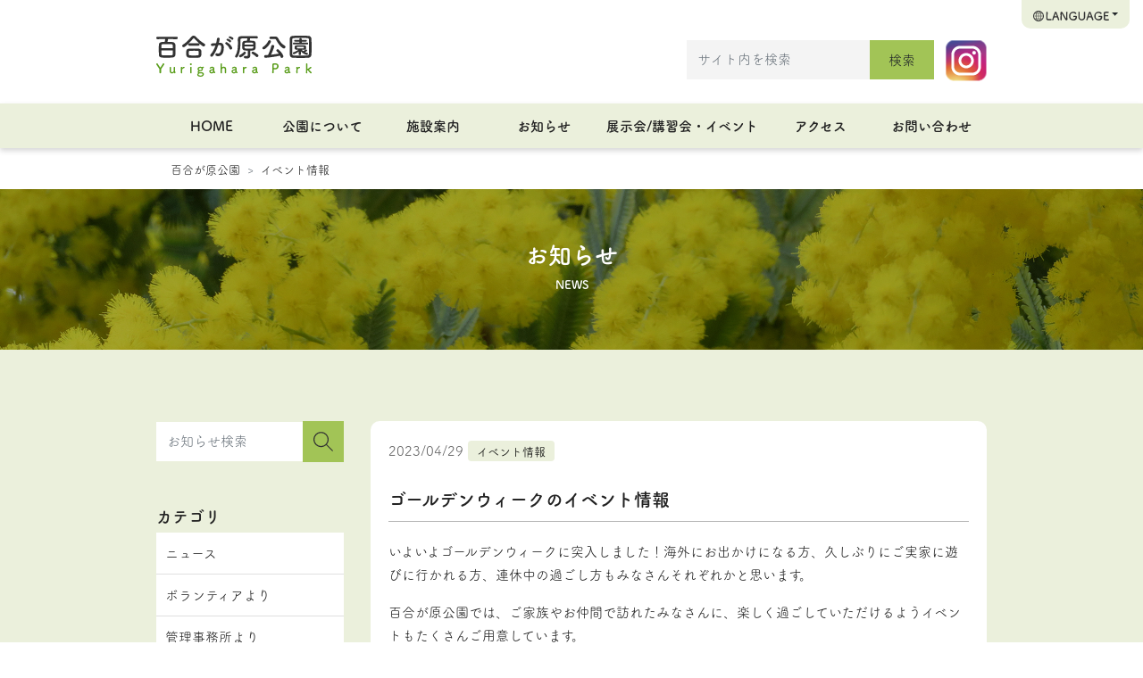

--- FILE ---
content_type: text/html; charset=UTF-8
request_url: https://yuri-park.jp/event_info/34940/
body_size: 14483
content:
<!DOCTYPE html>
<html lang="ja">
<head>
	<meta charset="utf-8">
	<meta name="viewport" content="width=device-width, initial-scale=1, shrink-to-fit=no">
	<meta http-equiv="X-UA-Compatible" content="IE=edge">
	<meta http-equiv="Pragma" content="no-cache">
	<meta http-equiv="Cache-Control" content="no-cache">

	<meta property="og:type"        content="article">
	<meta property="og:email"       content="">
	<meta property="og:url"         content="https://yuri-park.jp/event_info/34940/">
	<meta property="og:title"       content="ゴールデンウィークのイベント情報 | 百合が原公園">
	<meta property="og:description" content="いよいよゴールデンウィークに突入しました！海外にお出かけになる方、久しぶりにご実家に遊びに行かれる方、連休中の過ごし方もみなさんそれぞれかと思います。 百合が原公園では、ご家族やお仲間で訪れたみなさんに、楽しく過ごしてい [&hellip;]">
	<meta property="og:image"       content="https://yuri-park.jp/wp/wp-content/uploads/2023/04/IMG_3552-150x110.jpg">
	<meta property="og:site_name"   content="ゴールデンウィークのイベント情報 | 百合が原公園">
	<meta name="description"        content="いよいよゴールデンウィークに突入しました！海外にお出かけになる方、久しぶりにご実家に遊びに行かれる方、連休中の過ごし方もみなさんそれぞれかと思います。 百合が原公園では、ご家族やお仲間で訪れたみなさんに、楽しく過ごしてい [&hellip;]" />
	<title>ゴールデンウィークのイベント情報 | 百合が原公園</title>

		<script src="https://code.jquery.com/jquery-3.5.1.min.js" integrity="sha256-9/aliU8dGd2tb6OSsuzixeV4y/faTqgFtohetphbbj0=" crossorigin="anonymous"></script>

		<link rel="stylesheet" href="https://stackpath.bootstrapcdn.com/bootstrap/4.5.2/css/bootstrap.min.css" integrity="sha384-JcKb8q3iqJ61gNV9KGb8thSsNjpSL0n8PARn9HuZOnIxN0hoP+VmmDGMN5t9UJ0Z" crossorigin="anonymous">
	<script src="https://cdn.jsdelivr.net/npm/popper.js@1.16.1/dist/umd/popper.min.js" integrity="sha384-9/reFTGAW83EW2RDu2S0VKaIzap3H66lZH81PoYlFhbGU+6BZp6G7niu735Sk7lN" crossorigin="anonymous"></script>
	<script src="https://stackpath.bootstrapcdn.com/bootstrap/4.5.2/js/bootstrap.min.js" integrity="sha384-B4gt1jrGC7Jh4AgTPSdUtOBvfO8shuf57BaghqFfPlYxofvL8/KUEfYiJOMMV+rV" crossorigin="anonymous"></script>

		<link rel="stylesheet" href="https://cdn.jsdelivr.net/gh/fancyapps/fancybox@3.5.7/dist/jquery.fancybox.min.css" />
	<script src="https://cdn.jsdelivr.net/gh/fancyapps/fancybox@3.5.7/dist/jquery.fancybox.min.js"></script>
	<script>
		$(document).ready(function() {
			//$('[data-fancybox]').fancybox();
			//$('article.single a[href$=".jpg"]').fancybox();
			//$('article.single a[href$=".png"]').fancybox();
		});
	</script>

			<script type="text/javascript" src="//webfont.fontplus.jp/accessor/script/fontplus.js?VmM--39Bpgs%3D&box=ema9HkhCMvw%3D&aa=1&ab=2" charset="utf-8"></script>

		<link rel="stylesheet" href="https://yuri-park.jp/wp/wp-content/themes/yuri2020/css/base.css?ver=1.3" />

		<script src="https://yuri-park.jp/wp/wp-content/themes/yuri2020/js/menu.js"></script>

			<!-- Global site tag (gtag.js) - Google Analytics -->
	<script async src="https://www.googletagmanager.com/gtag/js?id=UA-2366232-18"></script>
	<script>
	  window.dataLayer = window.dataLayer || [];
	  function gtag(){dataLayer.push(arguments);}
	  gtag('js', new Date());

	  gtag('config', 'UA-2366232-18');
	</script>


	<meta name='robots' content='max-image-preview:large' />
<link rel="alternate" title="oEmbed (JSON)" type="application/json+oembed" href="https://yuri-park.jp/wp-json/oembed/1.0/embed?url=https%3A%2F%2Fyuri-park.jp%2Fevent_info%2F34940%2F" />
<link rel="alternate" title="oEmbed (XML)" type="text/xml+oembed" href="https://yuri-park.jp/wp-json/oembed/1.0/embed?url=https%3A%2F%2Fyuri-park.jp%2Fevent_info%2F34940%2F&#038;format=xml" />
<style id='wp-img-auto-sizes-contain-inline-css' type='text/css'>
img:is([sizes=auto i],[sizes^="auto," i]){contain-intrinsic-size:3000px 1500px}
/*# sourceURL=wp-img-auto-sizes-contain-inline-css */
</style>
<style id='wp-emoji-styles-inline-css' type='text/css'>

	img.wp-smiley, img.emoji {
		display: inline !important;
		border: none !important;
		box-shadow: none !important;
		height: 1em !important;
		width: 1em !important;
		margin: 0 0.07em !important;
		vertical-align: -0.1em !important;
		background: none !important;
		padding: 0 !important;
	}
/*# sourceURL=wp-emoji-styles-inline-css */
</style>
<style id='wp-block-library-inline-css' type='text/css'>
:root{--wp-block-synced-color:#7a00df;--wp-block-synced-color--rgb:122,0,223;--wp-bound-block-color:var(--wp-block-synced-color);--wp-editor-canvas-background:#ddd;--wp-admin-theme-color:#007cba;--wp-admin-theme-color--rgb:0,124,186;--wp-admin-theme-color-darker-10:#006ba1;--wp-admin-theme-color-darker-10--rgb:0,107,160.5;--wp-admin-theme-color-darker-20:#005a87;--wp-admin-theme-color-darker-20--rgb:0,90,135;--wp-admin-border-width-focus:2px}@media (min-resolution:192dpi){:root{--wp-admin-border-width-focus:1.5px}}.wp-element-button{cursor:pointer}:root .has-very-light-gray-background-color{background-color:#eee}:root .has-very-dark-gray-background-color{background-color:#313131}:root .has-very-light-gray-color{color:#eee}:root .has-very-dark-gray-color{color:#313131}:root .has-vivid-green-cyan-to-vivid-cyan-blue-gradient-background{background:linear-gradient(135deg,#00d084,#0693e3)}:root .has-purple-crush-gradient-background{background:linear-gradient(135deg,#34e2e4,#4721fb 50%,#ab1dfe)}:root .has-hazy-dawn-gradient-background{background:linear-gradient(135deg,#faaca8,#dad0ec)}:root .has-subdued-olive-gradient-background{background:linear-gradient(135deg,#fafae1,#67a671)}:root .has-atomic-cream-gradient-background{background:linear-gradient(135deg,#fdd79a,#004a59)}:root .has-nightshade-gradient-background{background:linear-gradient(135deg,#330968,#31cdcf)}:root .has-midnight-gradient-background{background:linear-gradient(135deg,#020381,#2874fc)}:root{--wp--preset--font-size--normal:16px;--wp--preset--font-size--huge:42px}.has-regular-font-size{font-size:1em}.has-larger-font-size{font-size:2.625em}.has-normal-font-size{font-size:var(--wp--preset--font-size--normal)}.has-huge-font-size{font-size:var(--wp--preset--font-size--huge)}.has-text-align-center{text-align:center}.has-text-align-left{text-align:left}.has-text-align-right{text-align:right}.has-fit-text{white-space:nowrap!important}#end-resizable-editor-section{display:none}.aligncenter{clear:both}.items-justified-left{justify-content:flex-start}.items-justified-center{justify-content:center}.items-justified-right{justify-content:flex-end}.items-justified-space-between{justify-content:space-between}.screen-reader-text{border:0;clip-path:inset(50%);height:1px;margin:-1px;overflow:hidden;padding:0;position:absolute;width:1px;word-wrap:normal!important}.screen-reader-text:focus{background-color:#ddd;clip-path:none;color:#444;display:block;font-size:1em;height:auto;left:5px;line-height:normal;padding:15px 23px 14px;text-decoration:none;top:5px;width:auto;z-index:100000}html :where(.has-border-color){border-style:solid}html :where([style*=border-top-color]){border-top-style:solid}html :where([style*=border-right-color]){border-right-style:solid}html :where([style*=border-bottom-color]){border-bottom-style:solid}html :where([style*=border-left-color]){border-left-style:solid}html :where([style*=border-width]){border-style:solid}html :where([style*=border-top-width]){border-top-style:solid}html :where([style*=border-right-width]){border-right-style:solid}html :where([style*=border-bottom-width]){border-bottom-style:solid}html :where([style*=border-left-width]){border-left-style:solid}html :where(img[class*=wp-image-]){height:auto;max-width:100%}:where(figure){margin:0 0 1em}html :where(.is-position-sticky){--wp-admin--admin-bar--position-offset:var(--wp-admin--admin-bar--height,0px)}@media screen and (max-width:600px){html :where(.is-position-sticky){--wp-admin--admin-bar--position-offset:0px}}

/*# sourceURL=wp-block-library-inline-css */
</style><style id='global-styles-inline-css' type='text/css'>
:root{--wp--preset--aspect-ratio--square: 1;--wp--preset--aspect-ratio--4-3: 4/3;--wp--preset--aspect-ratio--3-4: 3/4;--wp--preset--aspect-ratio--3-2: 3/2;--wp--preset--aspect-ratio--2-3: 2/3;--wp--preset--aspect-ratio--16-9: 16/9;--wp--preset--aspect-ratio--9-16: 9/16;--wp--preset--color--black: #000000;--wp--preset--color--cyan-bluish-gray: #abb8c3;--wp--preset--color--white: #ffffff;--wp--preset--color--pale-pink: #f78da7;--wp--preset--color--vivid-red: #cf2e2e;--wp--preset--color--luminous-vivid-orange: #ff6900;--wp--preset--color--luminous-vivid-amber: #fcb900;--wp--preset--color--light-green-cyan: #7bdcb5;--wp--preset--color--vivid-green-cyan: #00d084;--wp--preset--color--pale-cyan-blue: #8ed1fc;--wp--preset--color--vivid-cyan-blue: #0693e3;--wp--preset--color--vivid-purple: #9b51e0;--wp--preset--gradient--vivid-cyan-blue-to-vivid-purple: linear-gradient(135deg,rgb(6,147,227) 0%,rgb(155,81,224) 100%);--wp--preset--gradient--light-green-cyan-to-vivid-green-cyan: linear-gradient(135deg,rgb(122,220,180) 0%,rgb(0,208,130) 100%);--wp--preset--gradient--luminous-vivid-amber-to-luminous-vivid-orange: linear-gradient(135deg,rgb(252,185,0) 0%,rgb(255,105,0) 100%);--wp--preset--gradient--luminous-vivid-orange-to-vivid-red: linear-gradient(135deg,rgb(255,105,0) 0%,rgb(207,46,46) 100%);--wp--preset--gradient--very-light-gray-to-cyan-bluish-gray: linear-gradient(135deg,rgb(238,238,238) 0%,rgb(169,184,195) 100%);--wp--preset--gradient--cool-to-warm-spectrum: linear-gradient(135deg,rgb(74,234,220) 0%,rgb(151,120,209) 20%,rgb(207,42,186) 40%,rgb(238,44,130) 60%,rgb(251,105,98) 80%,rgb(254,248,76) 100%);--wp--preset--gradient--blush-light-purple: linear-gradient(135deg,rgb(255,206,236) 0%,rgb(152,150,240) 100%);--wp--preset--gradient--blush-bordeaux: linear-gradient(135deg,rgb(254,205,165) 0%,rgb(254,45,45) 50%,rgb(107,0,62) 100%);--wp--preset--gradient--luminous-dusk: linear-gradient(135deg,rgb(255,203,112) 0%,rgb(199,81,192) 50%,rgb(65,88,208) 100%);--wp--preset--gradient--pale-ocean: linear-gradient(135deg,rgb(255,245,203) 0%,rgb(182,227,212) 50%,rgb(51,167,181) 100%);--wp--preset--gradient--electric-grass: linear-gradient(135deg,rgb(202,248,128) 0%,rgb(113,206,126) 100%);--wp--preset--gradient--midnight: linear-gradient(135deg,rgb(2,3,129) 0%,rgb(40,116,252) 100%);--wp--preset--font-size--small: 13px;--wp--preset--font-size--medium: 20px;--wp--preset--font-size--large: 36px;--wp--preset--font-size--x-large: 42px;--wp--preset--spacing--20: 0.44rem;--wp--preset--spacing--30: 0.67rem;--wp--preset--spacing--40: 1rem;--wp--preset--spacing--50: 1.5rem;--wp--preset--spacing--60: 2.25rem;--wp--preset--spacing--70: 3.38rem;--wp--preset--spacing--80: 5.06rem;--wp--preset--shadow--natural: 6px 6px 9px rgba(0, 0, 0, 0.2);--wp--preset--shadow--deep: 12px 12px 50px rgba(0, 0, 0, 0.4);--wp--preset--shadow--sharp: 6px 6px 0px rgba(0, 0, 0, 0.2);--wp--preset--shadow--outlined: 6px 6px 0px -3px rgb(255, 255, 255), 6px 6px rgb(0, 0, 0);--wp--preset--shadow--crisp: 6px 6px 0px rgb(0, 0, 0);}:where(.is-layout-flex){gap: 0.5em;}:where(.is-layout-grid){gap: 0.5em;}body .is-layout-flex{display: flex;}.is-layout-flex{flex-wrap: wrap;align-items: center;}.is-layout-flex > :is(*, div){margin: 0;}body .is-layout-grid{display: grid;}.is-layout-grid > :is(*, div){margin: 0;}:where(.wp-block-columns.is-layout-flex){gap: 2em;}:where(.wp-block-columns.is-layout-grid){gap: 2em;}:where(.wp-block-post-template.is-layout-flex){gap: 1.25em;}:where(.wp-block-post-template.is-layout-grid){gap: 1.25em;}.has-black-color{color: var(--wp--preset--color--black) !important;}.has-cyan-bluish-gray-color{color: var(--wp--preset--color--cyan-bluish-gray) !important;}.has-white-color{color: var(--wp--preset--color--white) !important;}.has-pale-pink-color{color: var(--wp--preset--color--pale-pink) !important;}.has-vivid-red-color{color: var(--wp--preset--color--vivid-red) !important;}.has-luminous-vivid-orange-color{color: var(--wp--preset--color--luminous-vivid-orange) !important;}.has-luminous-vivid-amber-color{color: var(--wp--preset--color--luminous-vivid-amber) !important;}.has-light-green-cyan-color{color: var(--wp--preset--color--light-green-cyan) !important;}.has-vivid-green-cyan-color{color: var(--wp--preset--color--vivid-green-cyan) !important;}.has-pale-cyan-blue-color{color: var(--wp--preset--color--pale-cyan-blue) !important;}.has-vivid-cyan-blue-color{color: var(--wp--preset--color--vivid-cyan-blue) !important;}.has-vivid-purple-color{color: var(--wp--preset--color--vivid-purple) !important;}.has-black-background-color{background-color: var(--wp--preset--color--black) !important;}.has-cyan-bluish-gray-background-color{background-color: var(--wp--preset--color--cyan-bluish-gray) !important;}.has-white-background-color{background-color: var(--wp--preset--color--white) !important;}.has-pale-pink-background-color{background-color: var(--wp--preset--color--pale-pink) !important;}.has-vivid-red-background-color{background-color: var(--wp--preset--color--vivid-red) !important;}.has-luminous-vivid-orange-background-color{background-color: var(--wp--preset--color--luminous-vivid-orange) !important;}.has-luminous-vivid-amber-background-color{background-color: var(--wp--preset--color--luminous-vivid-amber) !important;}.has-light-green-cyan-background-color{background-color: var(--wp--preset--color--light-green-cyan) !important;}.has-vivid-green-cyan-background-color{background-color: var(--wp--preset--color--vivid-green-cyan) !important;}.has-pale-cyan-blue-background-color{background-color: var(--wp--preset--color--pale-cyan-blue) !important;}.has-vivid-cyan-blue-background-color{background-color: var(--wp--preset--color--vivid-cyan-blue) !important;}.has-vivid-purple-background-color{background-color: var(--wp--preset--color--vivid-purple) !important;}.has-black-border-color{border-color: var(--wp--preset--color--black) !important;}.has-cyan-bluish-gray-border-color{border-color: var(--wp--preset--color--cyan-bluish-gray) !important;}.has-white-border-color{border-color: var(--wp--preset--color--white) !important;}.has-pale-pink-border-color{border-color: var(--wp--preset--color--pale-pink) !important;}.has-vivid-red-border-color{border-color: var(--wp--preset--color--vivid-red) !important;}.has-luminous-vivid-orange-border-color{border-color: var(--wp--preset--color--luminous-vivid-orange) !important;}.has-luminous-vivid-amber-border-color{border-color: var(--wp--preset--color--luminous-vivid-amber) !important;}.has-light-green-cyan-border-color{border-color: var(--wp--preset--color--light-green-cyan) !important;}.has-vivid-green-cyan-border-color{border-color: var(--wp--preset--color--vivid-green-cyan) !important;}.has-pale-cyan-blue-border-color{border-color: var(--wp--preset--color--pale-cyan-blue) !important;}.has-vivid-cyan-blue-border-color{border-color: var(--wp--preset--color--vivid-cyan-blue) !important;}.has-vivid-purple-border-color{border-color: var(--wp--preset--color--vivid-purple) !important;}.has-vivid-cyan-blue-to-vivid-purple-gradient-background{background: var(--wp--preset--gradient--vivid-cyan-blue-to-vivid-purple) !important;}.has-light-green-cyan-to-vivid-green-cyan-gradient-background{background: var(--wp--preset--gradient--light-green-cyan-to-vivid-green-cyan) !important;}.has-luminous-vivid-amber-to-luminous-vivid-orange-gradient-background{background: var(--wp--preset--gradient--luminous-vivid-amber-to-luminous-vivid-orange) !important;}.has-luminous-vivid-orange-to-vivid-red-gradient-background{background: var(--wp--preset--gradient--luminous-vivid-orange-to-vivid-red) !important;}.has-very-light-gray-to-cyan-bluish-gray-gradient-background{background: var(--wp--preset--gradient--very-light-gray-to-cyan-bluish-gray) !important;}.has-cool-to-warm-spectrum-gradient-background{background: var(--wp--preset--gradient--cool-to-warm-spectrum) !important;}.has-blush-light-purple-gradient-background{background: var(--wp--preset--gradient--blush-light-purple) !important;}.has-blush-bordeaux-gradient-background{background: var(--wp--preset--gradient--blush-bordeaux) !important;}.has-luminous-dusk-gradient-background{background: var(--wp--preset--gradient--luminous-dusk) !important;}.has-pale-ocean-gradient-background{background: var(--wp--preset--gradient--pale-ocean) !important;}.has-electric-grass-gradient-background{background: var(--wp--preset--gradient--electric-grass) !important;}.has-midnight-gradient-background{background: var(--wp--preset--gradient--midnight) !important;}.has-small-font-size{font-size: var(--wp--preset--font-size--small) !important;}.has-medium-font-size{font-size: var(--wp--preset--font-size--medium) !important;}.has-large-font-size{font-size: var(--wp--preset--font-size--large) !important;}.has-x-large-font-size{font-size: var(--wp--preset--font-size--x-large) !important;}
/*# sourceURL=global-styles-inline-css */
</style>

<style id='classic-theme-styles-inline-css' type='text/css'>
/*! This file is auto-generated */
.wp-block-button__link{color:#fff;background-color:#32373c;border-radius:9999px;box-shadow:none;text-decoration:none;padding:calc(.667em + 2px) calc(1.333em + 2px);font-size:1.125em}.wp-block-file__button{background:#32373c;color:#fff;text-decoration:none}
/*# sourceURL=/wp-includes/css/classic-themes.min.css */
</style>
<link rel="https://api.w.org/" href="https://yuri-park.jp/wp-json/" /><link rel="alternate" title="JSON" type="application/json" href="https://yuri-park.jp/wp-json/wp/v2/posts/34940" /><link rel="EditURI" type="application/rsd+xml" title="RSD" href="https://yuri-park.jp/wp/xmlrpc.php?rsd" />
<meta name="generator" content="WordPress 6.9" />
<link rel="canonical" href="https://yuri-park.jp/event_info/34940/" />
<link rel='shortlink' href='https://yuri-park.jp/?p=34940' />

<!-- BEGIN: WP Social Bookmarking Light HEAD --><script>
    (function (d, s, id) {
        var js, fjs = d.getElementsByTagName(s)[0];
        if (d.getElementById(id)) return;
        js = d.createElement(s);
        js.id = id;
        js.src = "//connect.facebook.net/ja_JP/sdk.js#xfbml=1&version=v2.7";
        fjs.parentNode.insertBefore(js, fjs);
    }(document, 'script', 'facebook-jssdk'));
</script>
<style type="text/css">.wp_social_bookmarking_light{
    border: 0 !important;
    padding: 10px 0 20px 0 !important;
}
.wp_social_bookmarking_light div{
    float: left !important;
    border: 0 !important;
    padding: 0 !important;
    margin: 0 5px 0px 0 !important;
    min-height: 30px !important;
    line-height: 18px !important;
    text-indent: 0 !important;
}
.wp_social_bookmarking_light img{
    border: 0 !important;
    padding: 0;
    margin: 0;
    vertical-align: top !important;
}
.wp_social_bookmarking_light_clear{
    clear: both !important;
}
#fb-root{
    display: none;
}
.wsbl_twitter{
    width: 100px;
}
.wsbl_facebook_like iframe{
    max-width: none !important;
}
</style>
<!-- END: WP Social Bookmarking Light HEAD -->
</head>
<body class="wp-singular post-template-default single single-post postid-34940 single-format-standard wp-theme-yuri2020 metaslider-plugin">






<header>

	<nav id="headNav" class="navbar navbar-expand-lg position-relative">
		<div class="container">
			<a class="navbar-brand" href="https://yuri-park.jp"><img src="https://yuri-park.jp/wp/wp-content/themes/yuri2020/images/logo.svg" class="img-fluid mx-auto d-block" alt="百合が原公園" /></a>
			<div class="align-self-end pc_only">
				<div class="d-inline-block">
					<form role="search" method="get" class="form search-form form-inline" action="https://yuri-park.jp">
	<input name="s" type="text" class="form-control" placeholder="サイト内を検索">
	<button type="submit" value="Search" class="btn" type="button">検索</button>
</form>
				</div>
				<a class="" href="https://www.instagram.com/yurigahara_park/" target="_blank"><img src="https://yuri-park.jp/wp/wp-content/themes/yuri2020/images/ico_instagram.svg" class="img-fluid mx-auto d-inline-block" alt="Instagram" /></a>

			</div>
			<div id="btnLang" class="ml-auto">
				<div class="dropdown">
					<button class="btn dropdown-toggle" type="button" data-toggle="dropdown"><span class="sp_only"><img src="https://yuri-park.jp/wp/wp-content/themes/yuri2020/images/ico_language_sp.svg" class="img-fluid mx-auto d-inline-block" alt="言語選択" /></span><span class="pc_only"><img src="https://yuri-park.jp/wp/wp-content/themes/yuri2020/images/ico_language_pc.svg" class="img-fluid mx-auto d-inline-block" alt="言語選択" /></span></button>
					<div class="dropdown-menu">
						<a class="dropdown-item" href="https://yuri-park.jp">日本語</a>
						<a class="dropdown-item" href="https://yuri-park.jp/english/">English</a>
						<a class="dropdown-item" href="https://yuri-park.jp/hantai/">繁体字</a>
						<a class="dropdown-item" href="https://yuri-park.jp/kantai/">簡体字</a>
						<a class="dropdown-item" href="https://yuri-park.jp/hangeul/">한국어</a>
					</div>
				</div>
			</div>
			<button id="btnSpMenu" class="navbar-toggler collapsed" type="button" data-toggle="collapse" data-target="#mainMenuSP" aria-controls="mainMenuSP" aria-expanded="false" aria-label="Toggle navigation">
				<img src="https://yuri-park.jp/wp/wp-content/themes/yuri2020/images/ico_menu.svg" class="img-fluid mx-auto d-inline-block" alt="MENU" />
			</button>
		</div>
	</nav>
	<nav id="mainNav" class="navbar navbar-expand-lg bg-light">
		<div class="container">
			<div id="mainMenuSP" class="collapse navbar-collapse align-self-end">
				<div class="container" style="margin-bottom:50px;">
					<div class="row">
						<div class="col-12">
							<form role="search" method="get" class="form search-form form-inline" action="https://yuri-park.jp">
	<input name="s" type="text" class="form-control" placeholder="サイト内を検索">
	<button type="submit" value="Search" class="btn" type="button">検索</button>
</form>
						</div>
						<div class="col-6">
							<a class="nav-link btn" href="https://yuri-park.jp/about/">公園について</a>
						</div>
						<div class="col-6">
							<a class="nav-link btn" href="https://yuri-park.jp/guide/">施設案内</a>
						</div>
						<div class="col-6">
							<a class="nav-link btn" href="https://yuri-park.jp/newslist/">お知らせ</a>
						</div>
						<div class="col-6">
							<a class="nav-link btn" href="https://yuri-park.jp/event/">展示会/講習会・イベント</a>
						</div>
						<div class="col-6">
							<a class="nav-link btn" href="https://yuri-park.jp/access/">アクセス</a>
						</div>
						<div class="col-6">
							<a class="nav-link btn" href="https://yuri-park.jp/contact/">お問い合わせ</a>
						</div>
						<div class="col-12 mt-4">
							<a class="" href="https://www.instagram.com/yurigahara_park/" target="_blank"><img src="https://yuri-park.jp/wp/wp-content/themes/yuri2020/images/ico_instagram.svg" class="img-fluid mx-auto d-block" alt="Instagram" /></a>
						</div>
					</div>
				</div>
			</div>
			<div id="mainMenuPC" class="collapse navbar-collapse align-self-end">
				<ul class="navbar-nav w-100 nav-justified">

					<li class="nav-item pc_only"><a class="nav-link" href="https://yuri-park.jp/">HOME</a></li>
					<li class="nav-item menu-item-has-children dropdown"><a class="nav-link dropdown-toggle" href="https://yuri-park.jp/about/">公園について</a>
						<div class="sub-menu dropdown-menu">
							<div class="container">
								<div class="row w-100">
									<div class="col-4">
										<a class="dropdown-item" href="https://yuri-park.jp/about/overview/">公園概要</a>
									</div>
									<div class="col-4">
										<a class="dropdown-item" href="https://yuri-park.jp/about/barrier_free/">バリアフリー情報</a>
									</div>
									<div class="col-4">
										<a class="dropdown-item" href="https://yuri-park.jp/about/wish/">快適な利用のために</a>
									</div>
									<div class="col-4">
										<a class="dropdown-item" href="https://yuri-park.jp/about/party/">団体利用について</a>
									</div>
									<div class="col-4">
										<a class="dropdown-item" href="https://yuri-park.jp/about/environment/">環境への配慮</a>
									</div>
									<div class="col-4">
										<a class="dropdown-item" href="https://yuri-park.jp/about/recycle/">植物リサイクル</a>
									</div>
									<div class="col-4">
										<a class="dropdown-item" href="https://yuri-park.jp/about/climate/">気候の活用</a>
									</div>
									<div class="col-4">
										<a class="dropdown-item" href="https://yuri-park.jp/about/landscape/">景観の考え方</a>
									</div>
									<div class="col-4">
										<a class="dropdown-item" href="https://yuri-park.jp/about/volunteer/">ボランティア</a>
									</div>
								</div>
							</div>
						</div>
					</li>
					<li class="nav-item menu-item-has-children dropdown"><a class="nav-link dropdown-toggle" href="https://yuri-park.jp/guide/">施設案内</a>
						<div class="sub-menu dropdown-menu">
							<div class="container">
								<div class="row w-100">
									<div class="col-4">
										<a class="dropdown-item" href="https://yuri-park.jp/guide/map/">園内マップ</a>
									</div>
									<div class="col-4">
										<a class="dropdown-item" href="https://yuri-park.jp/guide/facility/">施設一覧</a>
									</div>
									<div class="col-4">
										<a class="dropdown-item" href="https://yuri-park.jp/guide/flowerbed/">花壇一覧</a>
									</div>
								</div>
							</div>
						</div>
					</li>
					<li class="nav-item"><a class="nav-link" href="https://yuri-park.jp/newslist/">お知らせ</a></li>
					<li class="nav-item menu-item-has-children dropdown"><a class="nav-link dropdown-toggle" href="https://yuri-park.jp/event/">展示会/講習会・イベント</a>
						<div class="sub-menu dropdown-menu">
							<div class="container">
								<div class="row w-100">
									<div class="col-6">
										<a class="dropdown-item" href="https://yuri-park.jp/event/exhibition/">展示会年間予定表</a>
									</div>
									<div class="col-6">
										<a class="dropdown-item" href="https://yuri-park.jp/event/workshop/">講習会年間予定表</a>
									</div>
								</div>
							</div>
						</div>
					</li>
					<li class="nav-item"><a class="nav-link" href="https://yuri-park.jp/access/">アクセス</a></li>
					<li class="nav-item"><a class="nav-link" href="https://yuri-park.jp/contact/">お問い合わせ</a></li>
				</ul>
			</div>
		</div>
	</nav>

</header>

	<div class="container">
		  <ol class="breadcrumb">    <li class="breadcrumb-item home"><a href="https://yuri-park.jp/">百合が原公園</a></li><li class="breadcrumb-item cat"><a href="https://yuri-park.jp/category/event_info/">イベント情報</a></li>  </ol>	</div>


<article class="single">

	<div class="page_title_wrap" style="background-image:url('/assets/images/news.jpg');">
		<div class="page_title_wrap_inner fillter">
			<div class="container page_title">お知らせ<small>NEWS</small></div>
		</div>
	</div>

	<div class="container">
		<div class="row">
			<div id="main_column" class="col-lg-9 col-12  order-lg-last post_content">


<div class="li_box">
	<div class="li_detail">
		<div class="li_date">2023/04/29</div>
		<div class="li_cat"><a href="https://yuri-park.jp/category/event_info/" class="badge">イベント情報</a>
</div>
		<h1>ゴールデンウィークのイベント情報</h1>
<p>いよいよゴールデンウィークに突入しました！海外にお出かけになる方、久しぶりにご実家に遊びに行かれる方、連休中の過ごし方もみなさんそれぞれかと思います。</p>
<p>百合が原公園では、ご家族やお仲間で訪れたみなさんに、楽しく過ごしていただけるようイベントもたくさんご用意しています。</p>
<p><a href="https://yuri-park.jp/wp/wp-content/uploads/2023/04/IMG_3552.jpg"><img fetchpriority="high" decoding="async" src="https://yuri-park.jp/wp/wp-content/uploads/2023/04/IMG_3552-300x225.jpg" alt="日本庭園の水舞台の上には赤い敷物「毛氈（もうせん）」が敷かれています" width="300" height="225" class="img-fluid d-inline-block mx-auto" /></a></p>
<p>改修工事が行われた【世界の庭園】内の日本庭園では、今日から5月7日日曜日までの期間、水舞台の中央に赤い敷物「毛氈（もうせん）」を敷いて、和の空間を演出しています。</p>
<p>背景にはサクラやウメも咲き進み、大変美しい景観が楽しめています。限られた期間ですので、ぜひお立ち寄りいただきたいスポットです！</p>
<p>※なお、雨天や強風時は取り外しております。あらかじめご了承ください。</p>
<p><span style="color: #800080;"><strong>【世界の庭園】</strong></span></p>
<p>期間：2023年11月5日日曜日まで毎日開園</p>
<p>開園時間：8時45分から17時15分　※入園は16時45分まで</p>
<p>入園料：高校生以上130円　<span>※中学生、65歳以上、障がいのある方は証明書等提示で無料</span></p>
<p>&nbsp;</p>
<p><span style="color: #ff6600;"><strong>【毎日開催！簡単、楽しい、ワークショップ】</strong></span></p>
<p><a href="https://yuri-park.jp/wp/wp-content/uploads/2022/09/IMG_3939.jpg"><img decoding="async" src="https://yuri-park.jp/wp/wp-content/uploads/2022/09/IMG_3939-300x225.jpg" alt="コケテラリウム完成！" width="300" height="225" class="img-fluid d-inline-block mx-auto" /></a>　<a href="https://yuri-park.jp/wp/wp-content/uploads/2022/06/89f5c03baa047085e2a212c051bf0e33.jpg"><img decoding="async" src="https://yuri-park.jp/wp/wp-content/uploads/2022/06/89f5c03baa047085e2a212c051bf0e33-300x225.jpg" alt="多肉の寄せ植え" width="300" height="225" class="img-fluid d-inline-block mx-auto" /></a></p>
<p>世界の庭園受付前の広場では、植物を使った楽しいワークショップを毎日開催しています。</p>
<p>開催時間：10時から15時まで※時間内は随時受付中</p>
<p>料金：各種目500円</p>
<p>種目：コケのテラリウム、多肉植物の寄せ植えのほか5月1日月曜日からはポットペイントなども開催予定です。小さなお子さんでも楽しく製作できますよ！</p>
<p>&nbsp;</p>
<p><strong><span style="color: #ff00ff;">【オリエンテーリング1「百合が原公園の春」】</span></strong></p>
<p><a href="https://yuri-park.jp/wp/wp-content/uploads/2023/04/69d0b997e21787783645bcafce830f81.jpg"><img loading="lazy" decoding="async" src="https://yuri-park.jp/wp/wp-content/uploads/2023/04/69d0b997e21787783645bcafce830f81-214x300.jpg" alt="オリエンテーリングポスター" width="214" height="300" class="img-fluid d-inline-block mx-auto" /></a></p>
<p>公園内6か所に、クイズが書かれた看板を設置しています。クイズに答えていただいた参加者のみなさん全員に記念シールをプレゼント。</p>
<p>開催期間：4月22日土曜日から5月7日日曜日まで</p>
<p>開催時間：9時00分から16時30分</p>
<p>受付場所：緑のセンター受付、世界の庭園受付、リリートレイン改札</p>
<p>参加料：無料</p>
<p>&nbsp;</p>
<p><span style="color: #339966;"><strong>【スタンプラリー1「百合が原公園」】</strong></span></p>
<p><a href="https://yuri-park.jp/wp/wp-content/uploads/2023/04/3abf31d8cc39ad1a756e8b7173de778a.jpg"><img loading="lazy" decoding="async" src="https://yuri-park.jp/wp/wp-content/uploads/2023/04/3abf31d8cc39ad1a756e8b7173de778a-215x300.jpg" alt="スタンプラリーポスター" width="215" height="300" class="img-fluid d-inline-block mx-auto" /></a></p>
<p><span>公園内5か所に、スタンプ台を設置しています。</span>日ごとに開花や見頃を迎えた植物たちも増え始め、公園内も色彩豊かになってきています。公園散策を兼ねてオリエンテーリングやスタンプラリーにもぜひご参加ください！</p>
<p>開催期間：4月29日土曜日から5月14日日曜日まで</p>
<p>開催時間：9時00分から16時30分</p>
<p>受付場所：緑のセンター受付、世界の庭園受付、リリートレイン改札</p>
<p>参加料：無料</p>
<div class='wp_social_bookmarking_light'>        <div class="wsbl_line"><a href='http://line.me/R/msg/text/?%E3%82%B4%E3%83%BC%E3%83%AB%E3%83%87%E3%83%B3%E3%82%A6%E3%82%A3%E3%83%BC%E3%82%AF%E3%81%AE%E3%82%A4%E3%83%99%E3%83%B3%E3%83%88%E6%83%85%E5%A0%B1%0D%0Ahttps%3A%2F%2Fyuri-park.jp%2Fevent_info%2F34940%2F' title='LINEで送る' rel=nofollow class='wp_social_bookmarking_light_a' ><img src='https://yuri-park.jp/wp/wp-content/plugins/wp-social-bookmarking-light/public/images/line88x20.png' alt='LINEで送る' title='LINEで送る' width='88' height='20' class='wp_social_bookmarking_light_img' /></a></div>        <div class="wsbl_facebook_like"><div id="fb-root"></div><fb:like href="https://yuri-park.jp/event_info/34940/" layout="button_count" action="like" width="100" share="false" show_faces="false" ></fb:like></div>        <div class="wsbl_twitter"><a href="https://twitter.com/share" class="twitter-share-button" data-url="https://yuri-park.jp/event_info/34940/" data-text="ゴールデンウィークのイベント情報" data-lang="ja">Tweet</a></div></div>
<br class='wp_social_bookmarking_light_clear' />
		<div class="content"></div>
	</div>
</div>
				<div id="post_page_link" class="row justify-content-between">
					<div class="col-sm-4 col      text-left "><a href="https://yuri-park.jp/odheo/35152/" rel="next"><span class="btn btn_white text-nowrap">次へ</span></a></div>
					<div class="col-sm-4 col-auto text-center"><a href="/newslist/" class="btn btn_white text-nowrap">お知らせ一覧へ</a></div>
					<div class="col-sm-4 col      text-right"><a href="https://yuri-park.jp/exhibit/34558/" rel="prev"><span class="btn btn_white text-nowrap">前へ</span></a></div>
				</div>


			</div>
			<div id="side_column" class="col-lg-3 col-12 order-lg-first">

				<div class="widget_search">
					<form role="search" method="get" class="form search-form form-inline" action="https://yuri-park.jp">
						<input name="s" type="text" class="form-control" placeholder="お知らせ検索">
						<button type="submit" value="Search" class="btn" type="button"><img src="https://yuri-park.jp/wp/wp-content/themes/yuri2020/images/ico_search.svg" class="img-fluid mx-auto d-block" alt="検索"></button>
						<input type="hidden" name="post_type" value="post">
					</form>
				</div>

				<div id="categories-3" class="widget widget_categories"><h2 class="widgettitle">カテゴリ</h2>

			<ul>
					<li class="cat-item cat-item-1"><a href="https://yuri-park.jp/category/news/">ニュース</a>
</li>
	<li class="cat-item cat-item-38"><a href="https://yuri-park.jp/category/volunteer/">ボランティアより</a>
</li>
	<li class="cat-item cat-item-37"><a href="https://yuri-park.jp/category/office/">管理事務所より</a>
</li>
	<li class="cat-item cat-item-32"><a href="https://yuri-park.jp/category/exhibit/">展示会</a>
</li>
	<li class="cat-item cat-item-33"><a href="https://yuri-park.jp/category/other/">その他</a>
</li>
	<li class="cat-item cat-item-35"><a href="https://yuri-park.jp/category/greenc/">緑のカーテン</a>
</li>
	<li class="cat-item cat-item-30"><a href="https://yuri-park.jp/category/odheo/">開花情報</a>
</li>
	<li class="cat-item cat-item-34"><a href="https://yuri-park.jp/category/event_info/">イベント情報</a>
</li>
	<li class="cat-item cat-item-39"><a href="https://yuri-park.jp/category/shop/">ガーデンショップ</a>
</li>
	<li class="cat-item cat-item-40"><a href="https://yuri-park.jp/category/parkinfo/">園内の様子</a>
</li>
	<li class="cat-item cat-item-41"><a href="https://yuri-park.jp/category/lecture/">講習会</a>
</li>
	<li class="cat-item cat-item-101"><a href="https://yuri-park.jp/category/%e3%83%ac%e3%82%b9%e3%83%88%e3%83%a9%e3%83%b3/">レストラン</a>
</li>
	<li class="cat-item cat-item-174"><a href="https://yuri-park.jp/category/event_report/">イベント報告(レポート)</a>
</li>
			</ul>

			</div><div id="archives-3" class="widget widget_archive"><h2 class="widgettitle">年月別</h2>
		<label class="screen-reader-text" for="archives-dropdown-3">年月別</label>
		<select id="archives-dropdown-3" name="archive-dropdown">
			
			<option value="">月を選択</option>
				<option value='https://yuri-park.jp/date/2026/01/'> 2026年1月 </option>
	<option value='https://yuri-park.jp/date/2025/12/'> 2025年12月 </option>
	<option value='https://yuri-park.jp/date/2025/11/'> 2025年11月 </option>
	<option value='https://yuri-park.jp/date/2025/10/'> 2025年10月 </option>
	<option value='https://yuri-park.jp/date/2025/09/'> 2025年9月 </option>
	<option value='https://yuri-park.jp/date/2025/08/'> 2025年8月 </option>
	<option value='https://yuri-park.jp/date/2025/07/'> 2025年7月 </option>
	<option value='https://yuri-park.jp/date/2025/06/'> 2025年6月 </option>
	<option value='https://yuri-park.jp/date/2025/05/'> 2025年5月 </option>
	<option value='https://yuri-park.jp/date/2025/04/'> 2025年4月 </option>
	<option value='https://yuri-park.jp/date/2025/03/'> 2025年3月 </option>
	<option value='https://yuri-park.jp/date/2025/02/'> 2025年2月 </option>
	<option value='https://yuri-park.jp/date/2025/01/'> 2025年1月 </option>
	<option value='https://yuri-park.jp/date/2024/12/'> 2024年12月 </option>
	<option value='https://yuri-park.jp/date/2024/11/'> 2024年11月 </option>
	<option value='https://yuri-park.jp/date/2024/10/'> 2024年10月 </option>
	<option value='https://yuri-park.jp/date/2024/09/'> 2024年9月 </option>
	<option value='https://yuri-park.jp/date/2024/08/'> 2024年8月 </option>
	<option value='https://yuri-park.jp/date/2024/07/'> 2024年7月 </option>
	<option value='https://yuri-park.jp/date/2024/06/'> 2024年6月 </option>
	<option value='https://yuri-park.jp/date/2024/05/'> 2024年5月 </option>
	<option value='https://yuri-park.jp/date/2024/04/'> 2024年4月 </option>
	<option value='https://yuri-park.jp/date/2024/03/'> 2024年3月 </option>
	<option value='https://yuri-park.jp/date/2024/02/'> 2024年2月 </option>
	<option value='https://yuri-park.jp/date/2024/01/'> 2024年1月 </option>
	<option value='https://yuri-park.jp/date/2023/12/'> 2023年12月 </option>
	<option value='https://yuri-park.jp/date/2023/11/'> 2023年11月 </option>
	<option value='https://yuri-park.jp/date/2023/10/'> 2023年10月 </option>
	<option value='https://yuri-park.jp/date/2023/09/'> 2023年9月 </option>
	<option value='https://yuri-park.jp/date/2023/08/'> 2023年8月 </option>
	<option value='https://yuri-park.jp/date/2023/07/'> 2023年7月 </option>
	<option value='https://yuri-park.jp/date/2023/06/'> 2023年6月 </option>
	<option value='https://yuri-park.jp/date/2023/05/'> 2023年5月 </option>
	<option value='https://yuri-park.jp/date/2023/04/'> 2023年4月 </option>
	<option value='https://yuri-park.jp/date/2023/03/'> 2023年3月 </option>
	<option value='https://yuri-park.jp/date/2023/02/'> 2023年2月 </option>
	<option value='https://yuri-park.jp/date/2023/01/'> 2023年1月 </option>
	<option value='https://yuri-park.jp/date/2022/12/'> 2022年12月 </option>
	<option value='https://yuri-park.jp/date/2022/11/'> 2022年11月 </option>
	<option value='https://yuri-park.jp/date/2022/10/'> 2022年10月 </option>
	<option value='https://yuri-park.jp/date/2022/09/'> 2022年9月 </option>
	<option value='https://yuri-park.jp/date/2022/08/'> 2022年8月 </option>
	<option value='https://yuri-park.jp/date/2022/07/'> 2022年7月 </option>
	<option value='https://yuri-park.jp/date/2022/06/'> 2022年6月 </option>
	<option value='https://yuri-park.jp/date/2022/05/'> 2022年5月 </option>
	<option value='https://yuri-park.jp/date/2022/04/'> 2022年4月 </option>
	<option value='https://yuri-park.jp/date/2022/03/'> 2022年3月 </option>
	<option value='https://yuri-park.jp/date/2022/02/'> 2022年2月 </option>
	<option value='https://yuri-park.jp/date/2022/01/'> 2022年1月 </option>
	<option value='https://yuri-park.jp/date/2021/12/'> 2021年12月 </option>
	<option value='https://yuri-park.jp/date/2021/11/'> 2021年11月 </option>
	<option value='https://yuri-park.jp/date/2021/10/'> 2021年10月 </option>
	<option value='https://yuri-park.jp/date/2021/09/'> 2021年9月 </option>
	<option value='https://yuri-park.jp/date/2021/08/'> 2021年8月 </option>
	<option value='https://yuri-park.jp/date/2021/07/'> 2021年7月 </option>
	<option value='https://yuri-park.jp/date/2021/06/'> 2021年6月 </option>
	<option value='https://yuri-park.jp/date/2021/05/'> 2021年5月 </option>
	<option value='https://yuri-park.jp/date/2021/04/'> 2021年4月 </option>
	<option value='https://yuri-park.jp/date/2021/03/'> 2021年3月 </option>
	<option value='https://yuri-park.jp/date/2021/02/'> 2021年2月 </option>
	<option value='https://yuri-park.jp/date/2021/01/'> 2021年1月 </option>
	<option value='https://yuri-park.jp/date/2020/12/'> 2020年12月 </option>
	<option value='https://yuri-park.jp/date/2020/11/'> 2020年11月 </option>
	<option value='https://yuri-park.jp/date/2020/10/'> 2020年10月 </option>
	<option value='https://yuri-park.jp/date/2020/09/'> 2020年9月 </option>
	<option value='https://yuri-park.jp/date/2020/08/'> 2020年8月 </option>
	<option value='https://yuri-park.jp/date/2020/07/'> 2020年7月 </option>
	<option value='https://yuri-park.jp/date/2020/06/'> 2020年6月 </option>
	<option value='https://yuri-park.jp/date/2020/05/'> 2020年5月 </option>
	<option value='https://yuri-park.jp/date/2020/04/'> 2020年4月 </option>
	<option value='https://yuri-park.jp/date/2020/03/'> 2020年3月 </option>
	<option value='https://yuri-park.jp/date/2020/02/'> 2020年2月 </option>
	<option value='https://yuri-park.jp/date/2020/01/'> 2020年1月 </option>
	<option value='https://yuri-park.jp/date/2019/12/'> 2019年12月 </option>
	<option value='https://yuri-park.jp/date/2019/11/'> 2019年11月 </option>
	<option value='https://yuri-park.jp/date/2019/10/'> 2019年10月 </option>
	<option value='https://yuri-park.jp/date/2019/09/'> 2019年9月 </option>
	<option value='https://yuri-park.jp/date/2019/08/'> 2019年8月 </option>
	<option value='https://yuri-park.jp/date/2019/07/'> 2019年7月 </option>
	<option value='https://yuri-park.jp/date/2019/06/'> 2019年6月 </option>
	<option value='https://yuri-park.jp/date/2019/05/'> 2019年5月 </option>
	<option value='https://yuri-park.jp/date/2019/04/'> 2019年4月 </option>
	<option value='https://yuri-park.jp/date/2019/03/'> 2019年3月 </option>
	<option value='https://yuri-park.jp/date/2019/02/'> 2019年2月 </option>
	<option value='https://yuri-park.jp/date/2019/01/'> 2019年1月 </option>
	<option value='https://yuri-park.jp/date/2018/12/'> 2018年12月 </option>
	<option value='https://yuri-park.jp/date/2018/11/'> 2018年11月 </option>
	<option value='https://yuri-park.jp/date/2018/10/'> 2018年10月 </option>
	<option value='https://yuri-park.jp/date/2018/09/'> 2018年9月 </option>
	<option value='https://yuri-park.jp/date/2018/08/'> 2018年8月 </option>
	<option value='https://yuri-park.jp/date/2018/07/'> 2018年7月 </option>
	<option value='https://yuri-park.jp/date/2018/06/'> 2018年6月 </option>
	<option value='https://yuri-park.jp/date/2018/05/'> 2018年5月 </option>
	<option value='https://yuri-park.jp/date/2018/04/'> 2018年4月 </option>
	<option value='https://yuri-park.jp/date/2018/03/'> 2018年3月 </option>
	<option value='https://yuri-park.jp/date/2018/02/'> 2018年2月 </option>
	<option value='https://yuri-park.jp/date/2018/01/'> 2018年1月 </option>
	<option value='https://yuri-park.jp/date/2017/12/'> 2017年12月 </option>
	<option value='https://yuri-park.jp/date/2017/11/'> 2017年11月 </option>
	<option value='https://yuri-park.jp/date/2017/10/'> 2017年10月 </option>
	<option value='https://yuri-park.jp/date/2017/09/'> 2017年9月 </option>
	<option value='https://yuri-park.jp/date/2017/08/'> 2017年8月 </option>
	<option value='https://yuri-park.jp/date/2017/07/'> 2017年7月 </option>
	<option value='https://yuri-park.jp/date/2017/06/'> 2017年6月 </option>
	<option value='https://yuri-park.jp/date/2017/05/'> 2017年5月 </option>
	<option value='https://yuri-park.jp/date/2017/04/'> 2017年4月 </option>
	<option value='https://yuri-park.jp/date/2017/03/'> 2017年3月 </option>
	<option value='https://yuri-park.jp/date/2017/02/'> 2017年2月 </option>
	<option value='https://yuri-park.jp/date/2017/01/'> 2017年1月 </option>
	<option value='https://yuri-park.jp/date/2016/12/'> 2016年12月 </option>
	<option value='https://yuri-park.jp/date/2016/11/'> 2016年11月 </option>
	<option value='https://yuri-park.jp/date/2016/10/'> 2016年10月 </option>
	<option value='https://yuri-park.jp/date/2016/09/'> 2016年9月 </option>
	<option value='https://yuri-park.jp/date/2016/08/'> 2016年8月 </option>
	<option value='https://yuri-park.jp/date/2016/07/'> 2016年7月 </option>
	<option value='https://yuri-park.jp/date/2016/06/'> 2016年6月 </option>
	<option value='https://yuri-park.jp/date/2016/05/'> 2016年5月 </option>
	<option value='https://yuri-park.jp/date/2016/04/'> 2016年4月 </option>
	<option value='https://yuri-park.jp/date/2016/03/'> 2016年3月 </option>
	<option value='https://yuri-park.jp/date/2016/02/'> 2016年2月 </option>
	<option value='https://yuri-park.jp/date/2016/01/'> 2016年1月 </option>
	<option value='https://yuri-park.jp/date/2015/12/'> 2015年12月 </option>
	<option value='https://yuri-park.jp/date/2015/11/'> 2015年11月 </option>
	<option value='https://yuri-park.jp/date/2015/10/'> 2015年10月 </option>
	<option value='https://yuri-park.jp/date/2015/09/'> 2015年9月 </option>
	<option value='https://yuri-park.jp/date/2015/08/'> 2015年8月 </option>
	<option value='https://yuri-park.jp/date/2015/07/'> 2015年7月 </option>
	<option value='https://yuri-park.jp/date/2015/06/'> 2015年6月 </option>
	<option value='https://yuri-park.jp/date/2015/05/'> 2015年5月 </option>
	<option value='https://yuri-park.jp/date/2015/04/'> 2015年4月 </option>
	<option value='https://yuri-park.jp/date/2015/03/'> 2015年3月 </option>
	<option value='https://yuri-park.jp/date/2015/02/'> 2015年2月 </option>
	<option value='https://yuri-park.jp/date/2015/01/'> 2015年1月 </option>
	<option value='https://yuri-park.jp/date/2014/12/'> 2014年12月 </option>
	<option value='https://yuri-park.jp/date/2014/11/'> 2014年11月 </option>
	<option value='https://yuri-park.jp/date/2014/10/'> 2014年10月 </option>
	<option value='https://yuri-park.jp/date/2014/09/'> 2014年9月 </option>
	<option value='https://yuri-park.jp/date/2014/08/'> 2014年8月 </option>
	<option value='https://yuri-park.jp/date/2014/07/'> 2014年7月 </option>
	<option value='https://yuri-park.jp/date/2014/06/'> 2014年6月 </option>
	<option value='https://yuri-park.jp/date/2014/05/'> 2014年5月 </option>
	<option value='https://yuri-park.jp/date/2014/04/'> 2014年4月 </option>
	<option value='https://yuri-park.jp/date/2014/03/'> 2014年3月 </option>
	<option value='https://yuri-park.jp/date/2014/02/'> 2014年2月 </option>
	<option value='https://yuri-park.jp/date/2014/01/'> 2014年1月 </option>
	<option value='https://yuri-park.jp/date/2013/12/'> 2013年12月 </option>
	<option value='https://yuri-park.jp/date/2013/11/'> 2013年11月 </option>
	<option value='https://yuri-park.jp/date/2013/10/'> 2013年10月 </option>
	<option value='https://yuri-park.jp/date/2013/09/'> 2013年9月 </option>
	<option value='https://yuri-park.jp/date/2013/08/'> 2013年8月 </option>
	<option value='https://yuri-park.jp/date/2013/07/'> 2013年7月 </option>
	<option value='https://yuri-park.jp/date/2013/06/'> 2013年6月 </option>
	<option value='https://yuri-park.jp/date/2013/05/'> 2013年5月 </option>
	<option value='https://yuri-park.jp/date/2013/04/'> 2013年4月 </option>
	<option value='https://yuri-park.jp/date/2013/03/'> 2013年3月 </option>
	<option value='https://yuri-park.jp/date/2013/02/'> 2013年2月 </option>
	<option value='https://yuri-park.jp/date/2013/01/'> 2013年1月 </option>
	<option value='https://yuri-park.jp/date/2012/12/'> 2012年12月 </option>
	<option value='https://yuri-park.jp/date/2012/11/'> 2012年11月 </option>
	<option value='https://yuri-park.jp/date/2012/10/'> 2012年10月 </option>
	<option value='https://yuri-park.jp/date/2012/09/'> 2012年9月 </option>
	<option value='https://yuri-park.jp/date/2012/08/'> 2012年8月 </option>
	<option value='https://yuri-park.jp/date/2012/07/'> 2012年7月 </option>
	<option value='https://yuri-park.jp/date/2012/06/'> 2012年6月 </option>
	<option value='https://yuri-park.jp/date/2012/05/'> 2012年5月 </option>
	<option value='https://yuri-park.jp/date/2012/04/'> 2012年4月 </option>
	<option value='https://yuri-park.jp/date/2012/03/'> 2012年3月 </option>
	<option value='https://yuri-park.jp/date/2012/02/'> 2012年2月 </option>
	<option value='https://yuri-park.jp/date/2012/01/'> 2012年1月 </option>
	<option value='https://yuri-park.jp/date/2011/12/'> 2011年12月 </option>
	<option value='https://yuri-park.jp/date/2011/11/'> 2011年11月 </option>
	<option value='https://yuri-park.jp/date/2011/10/'> 2011年10月 </option>
	<option value='https://yuri-park.jp/date/2011/09/'> 2011年9月 </option>
	<option value='https://yuri-park.jp/date/2011/08/'> 2011年8月 </option>
	<option value='https://yuri-park.jp/date/2011/07/'> 2011年7月 </option>
	<option value='https://yuri-park.jp/date/2011/06/'> 2011年6月 </option>
	<option value='https://yuri-park.jp/date/2011/05/'> 2011年5月 </option>
	<option value='https://yuri-park.jp/date/2011/04/'> 2011年4月 </option>
	<option value='https://yuri-park.jp/date/2011/03/'> 2011年3月 </option>
	<option value='https://yuri-park.jp/date/2011/02/'> 2011年2月 </option>
	<option value='https://yuri-park.jp/date/2011/01/'> 2011年1月 </option>
	<option value='https://yuri-park.jp/date/2010/12/'> 2010年12月 </option>
	<option value='https://yuri-park.jp/date/2010/11/'> 2010年11月 </option>
	<option value='https://yuri-park.jp/date/2010/10/'> 2010年10月 </option>
	<option value='https://yuri-park.jp/date/2010/09/'> 2010年9月 </option>
	<option value='https://yuri-park.jp/date/2010/08/'> 2010年8月 </option>
	<option value='https://yuri-park.jp/date/2010/07/'> 2010年7月 </option>
	<option value='https://yuri-park.jp/date/2010/06/'> 2010年6月 </option>
	<option value='https://yuri-park.jp/date/2010/05/'> 2010年5月 </option>
	<option value='https://yuri-park.jp/date/2010/04/'> 2010年4月 </option>
	<option value='https://yuri-park.jp/date/2010/03/'> 2010年3月 </option>
	<option value='https://yuri-park.jp/date/2010/02/'> 2010年2月 </option>
	<option value='https://yuri-park.jp/date/2010/01/'> 2010年1月 </option>
	<option value='https://yuri-park.jp/date/2009/12/'> 2009年12月 </option>
	<option value='https://yuri-park.jp/date/2009/11/'> 2009年11月 </option>
	<option value='https://yuri-park.jp/date/2009/10/'> 2009年10月 </option>
	<option value='https://yuri-park.jp/date/2009/09/'> 2009年9月 </option>
	<option value='https://yuri-park.jp/date/2009/08/'> 2009年8月 </option>
	<option value='https://yuri-park.jp/date/2009/07/'> 2009年7月 </option>
	<option value='https://yuri-park.jp/date/2009/06/'> 2009年6月 </option>
	<option value='https://yuri-park.jp/date/2009/05/'> 2009年5月 </option>
	<option value='https://yuri-park.jp/date/2009/04/'> 2009年4月 </option>
	<option value='https://yuri-park.jp/date/2009/03/'> 2009年3月 </option>
	<option value='https://yuri-park.jp/date/2009/02/'> 2009年2月 </option>
	<option value='https://yuri-park.jp/date/2009/01/'> 2009年1月 </option>
	<option value='https://yuri-park.jp/date/2008/12/'> 2008年12月 </option>
	<option value='https://yuri-park.jp/date/2008/11/'> 2008年11月 </option>
	<option value='https://yuri-park.jp/date/2008/10/'> 2008年10月 </option>
	<option value='https://yuri-park.jp/date/2008/09/'> 2008年9月 </option>
	<option value='https://yuri-park.jp/date/2008/08/'> 2008年8月 </option>
	<option value='https://yuri-park.jp/date/2008/07/'> 2008年7月 </option>
	<option value='https://yuri-park.jp/date/2008/06/'> 2008年6月 </option>

		</select>

			<script type="text/javascript">
/* <![CDATA[ */

( ( dropdownId ) => {
	const dropdown = document.getElementById( dropdownId );
	function onSelectChange() {
		setTimeout( () => {
			if ( 'escape' === dropdown.dataset.lastkey ) {
				return;
			}
			if ( dropdown.value ) {
				document.location.href = dropdown.value;
			}
		}, 250 );
	}
	function onKeyUp( event ) {
		if ( 'Escape' === event.key ) {
			dropdown.dataset.lastkey = 'escape';
		} else {
			delete dropdown.dataset.lastkey;
		}
	}
	function onClick() {
		delete dropdown.dataset.lastkey;
	}
	dropdown.addEventListener( 'keyup', onKeyUp );
	dropdown.addEventListener( 'click', onClick );
	dropdown.addEventListener( 'change', onSelectChange );
})( "archives-dropdown-3" );

//# sourceURL=WP_Widget_Archives%3A%3Awidget
/* ]]> */
</script>
</div>			</div>
		</div>
	</div>







</article>
<footer>

	<div id="bnrList1">
		<div class="container">
			<div class="row">
				<div class="col-lg-4 col-12">
					<a href="https://yuri-park.jp/leaflet/"><img src="https://yuri-park.jp/wp/wp-content/themes/yuri2020/images/bnr_leaflet.png" class="img-fluid mx-auto d-block" alt="リーフレット" /></a>
				</div>
				<div class="col-lg-4 col-12">
					<a href="https://yuri-park.jp/flower/"><img src="https://yuri-park.jp/wp/wp-content/themes/yuri2020/images/bnr_flower_calendar.png" class="img-fluid mx-auto d-block" alt="開花カレンダー" /></a>
				</div>
				<div class="col-lg-4 col-12">
					<a href="https://yuri-park.jp/gallery/"><img src="https://yuri-park.jp/wp/wp-content/themes/yuri2020/images/bnr_gallery.png" class="img-fluid mx-auto d-block" alt="フォトギャラリー" /></a>
				</div>
			</div>
		</div>
	</div>

	<div id="bnrList2">
		<div class="container">
			<div class="row">
				<div class="col-lg-3 col-6">
					<a href="http://www.sapporo-park.or.jp/" target="_blank"><img src="https://yuri-park.jp/wp/wp-content/themes/yuri2020/images/bnr_ryokka.jpg" class="img-fluid mx-auto d-block" alt="公益社団法人 札幌市公園緑化協会" /></a>
				</div>
				<div class="col-lg-3 col-6">
					<a href="https://www.sapporo-park.or.jp/eventlist/" target="_blank"><img src="https://www.sapporo-park.or.jp/images/common/bnr_event_list.png" alt="さっぽろ公園だよりWeb版"  class="img-fluid d-block mb-2" /></a>
				</div>
				<div class="col-lg-3 col-6">
					<a href="http://www.sapporo-park.or.jp/category/lily/" target="_blank"><img src="https://yuri-park.jp/common/bnr_lily.jpg" class="img-fluid mx-auto d-block" alt="世界のユリ オンラインショップ" /></a>
				</div>
				<div class="col-lg-3 col-6">
					<a href="http://www.sapporo-park.or.jp/itemlist/" target="_blank"><img src="https://yuri-park.jp/wp/wp-content/themes/yuri2020/images/bnr_onlineshop.png" class="img-fluid mx-auto d-block" alt="(公財)札幌市公園緑化協会 オフィシャルショップ" /></a>
				</div>
				<div class="col-lg-3 col-6">
					<a href="http://www.sapporo-park.or.jp/lilac/" target="_blank"><img src="https://yuri-park.jp/wp/wp-content/themes/yuri2020/images/bnr_lilac_park.png" class="img-fluid mx-auto d-block" alt="ライラックが見られる公園" /></a>
				</div>
				<div class="col-lg-3 col-6">
					<a href="http://www.sapporo-park.or.jp/playpark/" target="_blank"><img src="https://yuri-park.jp/wp/wp-content/themes/yuri2020/images/bnr_playpark.png" class="img-fluid mx-auto d-block" alt="プレイパークさっぽろ"></a>
				</div>
				<div class="col-lg-3 col-6">
					<a href="http://www.sapporo-park.or.jp/category/recruit/" target="_blank"><img src="https://yuri-park.jp/wp/wp-content/themes/yuri2020/images/bnr_recruite.png" class="img-fluid mx-auto d-block" alt="採用情報"></a>
				</div>
				<div class="col-lg-3 col-6">
					<a href="https://yuri-park.jp/public/" target="_blank"><img src="https://yuri-park.jp/wp/wp-content/themes/yuri2020/images/bnr_public.png" class="img-fluid mx-auto d-block" alt="出版物" /></a>
				</div>
				<div class="col-lg-3 col-6">
					<a href="https://hanakoubou21.co.jp/yurigahara/" target="_blank"><img src="https://yuri-park.jp/wp/wp-content/themes/yuri2020/images/bnr_gardenshop.png" class="img-fluid mx-auto d-block" alt="出版物" /></a>
				</div>
				<div class="col-lg-3 col-6">
					<a href="https://www.sapporotenki.jp/cgi-bin/odekake.cgi?pos=14" target="_blank"><img src="https://yuri-park.jp/wp/wp-content/themes/yuri2020/images/sapporotenki_bnr_yuri.png" class="img-fluid mx-auto d-block" alt="出版物" /></a>
				</div>
			</div>
		</div>
	</div>

	<div id="mainLink">
		<div class="container">
			<div class="row">
				<div class="col-lg-3 col-12 mb-5">
					<a href=""><img src="https://yuri-park.jp/wp/wp-content/themes/yuri2020/images/logo.svg" class="img-fluid mx-auto d-inline-block mb-3" alt="百合が原公園" /></a><br >
					〒002-8082<br >
					北海道札幌市北区百合が原公園210番地<br >
					<h4>百合が原公園管理事務所</h4>
					［営業時間］8:45～17:15<br >
					［Tel］011-772-4722<br >
					<h4>百合が原緑のセンター</h4>
					［営業時間］8:45～17:15<br >
					［Tel］011-772-3511<br >
					［休館日］月曜（月曜が祝日の場合は 次の平日）<br >
				</div>
				<div class="col-lg-3 col-6 pc_only">
					<h3><a href="https://yuri-park.jp/about/">公園について</a></h3>
					<ul class="list-unstyled">
						<li><a href="https://yuri-park.jp/about/overview/">公園概要</a></li>
						<li><a href="https://yuri-park.jp/about/barrier_free/">バリアフリー情報</a></li>
						<li><a href="https://yuri-park.jp/about/wish/">快適な利用のために</a></li>
						<li><a href="https://yuri-park.jp/about/party/">団体利用について</a></li>
						<li><a href="https://yuri-park.jp/about/environment/">環境への配慮</a></li>
						<li><a href="https://yuri-park.jp/about/recycle/">植物リサイクル</a></li>
						<li><a href="https://yuri-park.jp/about/climate/">気候の活用</a></li>
						<li><a href="https://yuri-park.jp/about/landscape/">景観の考え方</a></li>
						<li><a href="https://yuri-park.jp/about/volunteer/">ボランティア</a></li>
					</ul>
				</div>
				<div class="col-lg-3 col-6 pc_only">
					<h3><a href="https://yuri-park.jp/guide/">施設案内</a></h3>
					<ul class="list-unstyled">
						<li><a href="https://yuri-park.jp/guide/map/">園内マップ</a></li>
						<li><a href="https://yuri-park.jp/guide/facility/">施設紹介</a></li>
						<li><a href="https://yuri-park.jp/guide/flowerbed/">花壇紹介</a></li>
					</ul>
					<h3><a href="https://yuri-park.jp/event/">イベント情報</a></h3>
					<ul class="list-unstyled">
						<li><a href="https://yuri-park.jp/event/exhibition/">展示会年間予定表</a></li>
						<li><a href="https://yuri-park.jp/event/workshop/">講習会年間予定表</a></li>
					</ul>
				</div>
				<div class="col-lg-3 col-6 pc_only">
					<h3><a href="https://yuri-park.jp/newslist/">お知らせ</a></h3>
					<ul class="list-unstyled">
						<li><a href="https://yuri-park.jp/newslist/">お知らせ一覧</a></li>
					</ul>
					<h3><a href="https://yuri-park.jp/access/">アクセス</a></h3>
					<ul class="list-unstyled">
						<li><a href="https://yuri-park.jp/access/">アクセスマップ</a></li>
					</ul>
					<h3><a href="https://yuri-park.jp/contact/">お問い合わせ</a></h3>
					<ul class="list-unstyled">
						<li><a href="https://yuri-park.jp/contact/">お問い合わせ先</a></li>
					</ul>
				</div>
				<div class="col-6 sp_only">
					<h3><a href="https://yuri-park.jp/about/">公園について</a></h3>
				</div>
				<div class="col-6 sp_only">
					<h3><a href="https://yuri-park.jp/guide/">施設案内</a></h3>
				</div>
				<div class="col-6 sp_only">
					<h3><a href="https://yuri-park.jp/event/">イベント情報</a></h3>
				</div>
				<div class="col-6 sp_only">
					<h3><a href="https://yuri-park.jp/newslist/">お知らせ</a></h3>
				</div>
				<div class="col-6 sp_only">
					<h3><a href="https://yuri-park.jp/access/">アクセス</a></h3>
				</div>
				<div class="col-6 sp_only">
					<h3><a href="https://yuri-park.jp/contact/">お問い合わせ</a></h3>
				</div>
			</div>
		</div>
	</div>


	<div id="subLink">
		<div class="container">
			<ul class="list-inline">
				<li class="list-inline-item"><a href="https://yuri-park.jp/sitemap/">サイトマップ</a></li>
				<li class="list-inline-item"><a href="https://yuri-park.jp/press/">プレスリリース</a></li>
				<li class="list-inline-item"><a href="https://yuri-park.jp/policy/">サイトポリシー</a></li>
				<li class="list-inline-item"><a href="https://yuri-park.jp/privacy/">個人情報取り扱い指針</a></li>
				<li class="list-inline-item"><a href="https://yuri-park.jp/kanri/">指定管理者</a></li>
				<li class="list-inline-item"><a href="https://yuri-park.jp/kankyou/">サイト閲覧推奨環境</a></li>
			</ul>
			<ul class="list-inline">
				<li class="list-inline-item"><a href="http://www.sapporo-park.or.jp/accesibility2017/" target="_blank">ウェブアクセシビリティ方針について</a></li>
				<li class="list-inline-item"><a href="https://yuri-park.jp/accessibility_results/">ウェブアクセシビリティ試験結果</a></li>
			</ul>
		</div>
	</div>

	<div id="copyright" class="container">
		Copyright 2012 yurigahara park office. all rights reserved.
	</div>

	<a href="#" id="goto-top"><img src="https://yuri-park.jp/wp/wp-content/themes/yuri2020/images/go_top.svg" class="img-fluid mx-auto d-block" alt="ページトップへ" /></a>
</footer>

<script type="speculationrules">
{"prefetch":[{"source":"document","where":{"and":[{"href_matches":"/*"},{"not":{"href_matches":["/wp/wp-*.php","/wp/wp-admin/*","/wp/wp-content/uploads/*","/wp/wp-content/*","/wp/wp-content/plugins/*","/wp/wp-content/themes/yuri2020/*","/*\\?(.+)"]}},{"not":{"selector_matches":"a[rel~=\"nofollow\"]"}},{"not":{"selector_matches":".no-prefetch, .no-prefetch a"}}]},"eagerness":"conservative"}]}
</script>

<!-- BEGIN: WP Social Bookmarking Light FOOTER -->    <script>!function(d,s,id){var js,fjs=d.getElementsByTagName(s)[0],p=/^http:/.test(d.location)?'http':'https';if(!d.getElementById(id)){js=d.createElement(s);js.id=id;js.src=p+'://platform.twitter.com/widgets.js';fjs.parentNode.insertBefore(js,fjs);}}(document, 'script', 'twitter-wjs');</script><!-- END: WP Social Bookmarking Light FOOTER -->
<script id="wp-emoji-settings" type="application/json">
{"baseUrl":"https://s.w.org/images/core/emoji/17.0.2/72x72/","ext":".png","svgUrl":"https://s.w.org/images/core/emoji/17.0.2/svg/","svgExt":".svg","source":{"concatemoji":"https://yuri-park.jp/wp/wp-includes/js/wp-emoji-release.min.js?ver=6.9"}}
</script>
<script type="module">
/* <![CDATA[ */
/*! This file is auto-generated */
const a=JSON.parse(document.getElementById("wp-emoji-settings").textContent),o=(window._wpemojiSettings=a,"wpEmojiSettingsSupports"),s=["flag","emoji"];function i(e){try{var t={supportTests:e,timestamp:(new Date).valueOf()};sessionStorage.setItem(o,JSON.stringify(t))}catch(e){}}function c(e,t,n){e.clearRect(0,0,e.canvas.width,e.canvas.height),e.fillText(t,0,0);t=new Uint32Array(e.getImageData(0,0,e.canvas.width,e.canvas.height).data);e.clearRect(0,0,e.canvas.width,e.canvas.height),e.fillText(n,0,0);const a=new Uint32Array(e.getImageData(0,0,e.canvas.width,e.canvas.height).data);return t.every((e,t)=>e===a[t])}function p(e,t){e.clearRect(0,0,e.canvas.width,e.canvas.height),e.fillText(t,0,0);var n=e.getImageData(16,16,1,1);for(let e=0;e<n.data.length;e++)if(0!==n.data[e])return!1;return!0}function u(e,t,n,a){switch(t){case"flag":return n(e,"\ud83c\udff3\ufe0f\u200d\u26a7\ufe0f","\ud83c\udff3\ufe0f\u200b\u26a7\ufe0f")?!1:!n(e,"\ud83c\udde8\ud83c\uddf6","\ud83c\udde8\u200b\ud83c\uddf6")&&!n(e,"\ud83c\udff4\udb40\udc67\udb40\udc62\udb40\udc65\udb40\udc6e\udb40\udc67\udb40\udc7f","\ud83c\udff4\u200b\udb40\udc67\u200b\udb40\udc62\u200b\udb40\udc65\u200b\udb40\udc6e\u200b\udb40\udc67\u200b\udb40\udc7f");case"emoji":return!a(e,"\ud83e\u1fac8")}return!1}function f(e,t,n,a){let r;const o=(r="undefined"!=typeof WorkerGlobalScope&&self instanceof WorkerGlobalScope?new OffscreenCanvas(300,150):document.createElement("canvas")).getContext("2d",{willReadFrequently:!0}),s=(o.textBaseline="top",o.font="600 32px Arial",{});return e.forEach(e=>{s[e]=t(o,e,n,a)}),s}function r(e){var t=document.createElement("script");t.src=e,t.defer=!0,document.head.appendChild(t)}a.supports={everything:!0,everythingExceptFlag:!0},new Promise(t=>{let n=function(){try{var e=JSON.parse(sessionStorage.getItem(o));if("object"==typeof e&&"number"==typeof e.timestamp&&(new Date).valueOf()<e.timestamp+604800&&"object"==typeof e.supportTests)return e.supportTests}catch(e){}return null}();if(!n){if("undefined"!=typeof Worker&&"undefined"!=typeof OffscreenCanvas&&"undefined"!=typeof URL&&URL.createObjectURL&&"undefined"!=typeof Blob)try{var e="postMessage("+f.toString()+"("+[JSON.stringify(s),u.toString(),c.toString(),p.toString()].join(",")+"));",a=new Blob([e],{type:"text/javascript"});const r=new Worker(URL.createObjectURL(a),{name:"wpTestEmojiSupports"});return void(r.onmessage=e=>{i(n=e.data),r.terminate(),t(n)})}catch(e){}i(n=f(s,u,c,p))}t(n)}).then(e=>{for(const n in e)a.supports[n]=e[n],a.supports.everything=a.supports.everything&&a.supports[n],"flag"!==n&&(a.supports.everythingExceptFlag=a.supports.everythingExceptFlag&&a.supports[n]);var t;a.supports.everythingExceptFlag=a.supports.everythingExceptFlag&&!a.supports.flag,a.supports.everything||((t=a.source||{}).concatemoji?r(t.concatemoji):t.wpemoji&&t.twemoji&&(r(t.twemoji),r(t.wpemoji)))});
//# sourceURL=https://yuri-park.jp/wp/wp-includes/js/wp-emoji-loader.min.js
/* ]]> */
</script>
</body>
</html>

--- FILE ---
content_type: image/svg+xml
request_url: https://yuri-park.jp/wp/wp-content/themes/yuri2020/images/logo.svg
body_size: 4838
content:
<?xml version="1.0" encoding="UTF-8"?><svg id="_イヤー_1" xmlns="http://www.w3.org/2000/svg" width="174" height="46" viewBox="0 0 174 46"><defs><style>.cls-1{fill:#333;}.cls-2{fill:#5a9d1b;}</style></defs><g><path class="cls-1" d="M13.22,3.83c-.15,1.02-.48,2.39-.72,3.17,1.88,0,3.71,.06,5.23,.12,2.18,.09,3.59,1.32,3.68,3.05,.09,1.67,.12,3.47,.12,5.29,0,1.97-.03,4.01-.12,5.98-.09,1.91-1.41,2.96-3.77,3.11-1.7,.12-3.86,.15-5.89,.15-6.22,0-8.7,0-8.82-3.38-.06-2.09-.09-4.34-.09-6.55,0-1.64,0-3.23,.09-4.78,.09-1.67,1.29-2.78,3.41-2.87,.93-.03,1.97-.06,3.11-.09,.18-.81,.39-2,.51-3.2l-8.55,.06c-.93,0-1.41-.69-1.41-1.35S.48,1.17,1.41,1.17H22.69c.96,0,1.41,.66,1.41,1.35s-.48,1.38-1.41,1.38l-9.48-.06Zm5.35,10.23c-.03-1.11-.06-2.21-.12-3.2-.06-.99-.45-1.26-1.41-1.29-1.32-.03-3.11-.06-4.93-.06s-3.56,.03-4.84,.06c-1.14,.03-1.47,.48-1.49,1.29-.03,.99-.06,2.09-.06,3.2h12.86Zm-12.86,2.54c0,1.38,0,2.72,.06,3.95,.03,1.47,.27,1.53,6.43,1.53,5.8,0,6.19-.03,6.25-1.47,.06-1.29,.12-2.66,.12-4.01H5.71Z"/><path class="cls-1" d="M52.96,12.05c-.3,0-.66-.12-.99-.33-2.69-1.76-6.55-5.38-9.15-8.31-.33-.39-.6-.6-.87-.6s-.51,.21-.81,.6c-2.33,2.99-6.37,6.91-9.15,9-.48,.36-.93,.51-1.35,.51-.96,0-1.64-.75-1.64-1.53,0-.48,.24-.93,.81-1.29,3.23-1.88,7.12-5.86,9.27-8.7,.72-.96,1.67-1.41,2.66-1.41s2.03,.48,2.87,1.38c2.78,2.99,6.07,5.77,9.54,7.8,.48,.27,.66,.66,.66,1.08,0,.87-.84,1.79-1.85,1.79Zm-5.8,12.62c-1.73,.06-3.47,.09-5.17,.09s-3.35-.03-5.02-.09c-2.18-.09-3.29-1.31-3.38-3.05-.03-.54-.03-1.17-.03-1.79,0-.84,0-1.7,.03-2.39,.06-1.41,.93-2.87,3.32-2.96,1.26-.03,2.78-.06,4.4-.06,1.97,0,4.1,.03,6.01,.06,1.82,.03,3.08,1.35,3.17,2.69,.03,.63,.06,1.38,.06,2.15s-.03,1.52-.06,2.27c-.09,1.61-1.32,3.02-3.32,3.08Zm-9.99-13.48c-.93,0-1.38-.66-1.38-1.32s.45-1.32,1.38-1.32h10.05c.93,0,1.38,.66,1.38,1.32s-.45,1.32-1.38,1.32h-10.05Zm10.43,8.55c0-2.24-.06-2.78-1.43-2.81-1.11-.03-2.39-.06-3.74-.06-1.61,0-3.26,.03-4.66,.06-1.38,.03-1.41,.96-1.41,2.63,0,2.21,.27,2.51,1.44,2.54,1.29,.03,2.69,.06,4.13,.06s2.93-.03,4.31-.06c1.38-.06,1.38-1.02,1.38-2.36Z"/><path class="cls-1" d="M71.12,7.95c2.51-.21,4.43,1.26,4.54,4.6,.06,2.09-.24,4.78-1.02,6.67-1.23,2.96-4.16,4.43-7.03,3.59-2.36-.69-1.41-3.44,.42-2.99,1.7,.42,2.96,.15,3.8-1.61,.69-1.47,.96-3.59,.96-5.17,0-1.82-.63-2.69-2-2.57-.45,.03-.9,.09-1.38,.15-1.46,4.63-3.47,8.7-5.8,12.02-1.44,2.03-4.54,.3-2.6-1.88,2.06-2.3,3.92-5.71,5.29-9.72l-.36,.06c-1.29,.24-2.45,.42-3.23,.42-2.03,0-2-2.69-.09-2.87,.93-.09,1.85-.06,2.93-.15l1.49-.15c.36-1.32,.75-3.08,.93-4.75,.21-1.94,3.26-1.76,3.02,.24-.12,1.02-.51,2.81-.87,4.22l.99-.09Zm11,6.73c-.72-1.64-2.06-3.92-4.28-5.14-1.46-.81-.15-3.05,1.7-1.97,2.39,1.41,4.51,3.53,5.32,5.68,.75,1.97-1.94,3.29-2.75,1.43Zm-2.72-9.21c-1.55-.57-.48-2.42,.93-1.97,.81,.24,2.36,1.02,3.05,1.67,1.23,1.17-.39,3.05-1.44,1.94-.42-.45-1.94-1.43-2.54-1.64Zm2.57-2.66c-1.55-.51-.6-2.42,.84-2.03,.81,.21,2.42,.93,3.14,1.55,1.26,1.14-.33,3.08-1.41,2-.42-.42-1.94-1.32-2.57-1.52Z"/><path class="cls-1" d="M105.24,17.91c0,3.68,.06,4.22,.06,4.42v.15c0,1.73-1.2,3.11-3.89,3.11-2.54,0-3.35-.66-3.35-1.62,0-.66,.51-1.29,1.32-1.29,.12,0,.27,0,.39,.03,.33,.09,.87,.18,1.38,.18,.66,0,1.29-.18,1.32-.93,.03-.51,.03-1.41,.03-2.36s0-2.06-.03-2.9c-1.02-.03-1.97-.03-2.93-.09-1.97-.12-3.17-1.2-3.23-2.75-.03-.54-.03-1.11-.03-1.67,0-1.35,.06-2.72,.09-3.86,.06-1.32,1.04-2.54,3.11-2.66,.66-.03,1.35-.03,2.06-.06,.18-.72,.36-1.64,.45-2.51-2.63,0-5.02,0-6.34,.03-1.05,.03-1.43,.66-1.43,1.52s.03,1.85,.03,2.84c0,5.23-.33,11.54-3.08,16.06-.42,.72-1.02,.99-1.53,.99-.75,0-1.38-.57-1.38-1.29,0-.24,.06-.51,.24-.78,2.45-3.71,2.93-8.91,2.93-13.51,0-1.62-.06-3.17-.12-4.54v-.27c0-2.36,1.14-3.59,3.8-3.62,2.48-.03,7.03-.06,11-.06,2.6,0,4.93,.03,6.31,.06,.93,.03,1.38,.66,1.38,1.29,0,.66-.48,1.32-1.35,1.32h-.06c-1.55-.03-4.36-.06-7.3-.06v.12c0,.12-.03,.87-.57,2.39,1.35,0,2.63,.06,3.77,.09,1.53,.06,2.9,1.26,2.93,2.45,.03,1.2,.09,2.75,.09,4.13,0,.57,0,1.08-.03,1.55-.06,1.49-1.46,2.72-3.23,2.81-.93,.06-1.85,.06-2.81,.09v1.2Zm-11,6.31c-.87,0-1.44-.72-1.44-1.41,0-.51,.3-1.05,.96-1.32,1.77-.72,2.81-1.67,4.19-3.17,.3-.3,.63-.45,.96-.45,.75,0,1.44,.69,1.44,1.44,0,.33-.12,.66-.42,.96-3.41,3.47-5.2,3.95-5.68,3.95Zm4.6-12.11c0,.48,0,.9,.03,1.26,.06,1.11,.93,1.14,4.9,1.14,1.29,0,2.54-.03,3.56-.09,1.32-.06,1.32-.87,1.32-2.3h-9.81Zm9.78-2.15c0-.36-.03-.66-.03-.93-.03-.69-.42-1.14-1.29-1.17-1.05-.06-2.33-.06-3.59-.06s-2.48,0-3.5,.06c-1.35,.09-1.35,.93-1.35,2.09h9.75Zm4.19,14.02c-.36,0-.69-.12-1.02-.42-1.35-1.26-2.42-2.24-4.27-3.14-.54-.27-.78-.69-.78-1.14,0-.69,.6-1.38,1.47-1.38,1.01,0,3.89,1.79,5.56,3.23,.48,.39,.66,.84,.66,1.26,0,.84-.78,1.58-1.61,1.58Z"/><path class="cls-1" d="M118.82,13.87c0-.45,.24-.93,.81-1.29,2.87-1.82,4.42-3.95,5.83-6.61,.33-.66,.87-.9,1.37-.9,.81,0,1.59,.66,1.59,1.49,0,1.55-5.59,8.76-8.01,8.76-.93,0-1.59-.72-1.59-1.47Zm3.47,10.91c-.96,0-1.47-.78-1.47-1.52s.48-1.47,1.41-1.49c.96-.03,1.94-.12,2.96-.18,1.11-2.06,2.93-6.88,3.68-10.11,.18-.78,.81-1.11,1.49-1.11,.87,0,1.79,.57,1.79,1.47,0,.81-2.15,6.46-3.65,9.48,2.99-.3,6.04-.75,8.7-1.23-.69-.93-1.46-1.79-2.27-2.6-.33-.33-.45-.66-.45-.96,0-.72,.69-1.35,1.49-1.35,.39,0,.78,.15,1.14,.48,3.92,3.59,5.26,6.73,5.26,7.5,0,1.02-.93,1.76-1.82,1.76-.6,0-1.14-.33-1.41-1.11-.15-.48-.36-.96-.57-1.41-8.67,1.91-16.18,2.36-16.29,2.36Zm5.89-20.96h-.06c-.93,0-1.38-.69-1.38-1.38s.45-1.35,1.38-1.38l4.81-.12h.12c1.46,0,2.81,.51,3.44,1.85,1.7,3.56,3.83,6.22,7.36,8.4,.6,.39,.87,.9,.87,1.41,0,.9-.78,1.76-1.77,1.76-1.58,0-6.01-4.01-8.76-9.78-.3-.66-.87-.93-1.7-.93h-.12l-4.19,.15Z"/><path class="cls-1" d="M170.14,24.82c-2.63,.06-5.47,.09-8.31,.09s-5.68-.03-8.37-.09c-2.6-.06-3.86-1.38-3.95-3.59-.09-2.24-.12-5.02-.12-7.86,0-3.47,.06-7.06,.12-9.99,.03-1.91,1.46-3.17,3.71-3.23,2.6-.06,5.44-.09,8.34-.09s5.83,.03,8.64,.09c1.83,.03,3.59,1.32,3.62,3.47,.06,3.05,.12,6.52,.12,9.84,0,2.75-.03,5.41-.12,7.68-.06,2.09-1.53,3.62-3.68,3.68Zm.96-12.47c0-2.69-.03-5.35-.12-7.68-.06-1.7-.66-2-2.12-2.03-2.24-.03-4.82-.06-7.33-.06s-4.99,.03-7.09,.06c-1.7,.03-2.18,.51-2.21,2.03-.06,2.42-.09,5.2-.09,7.92s.03,5.38,.09,7.62c.06,1.7,.66,2,2.51,2.03,2.06,.03,4.34,.06,6.73,.06s4.84-.03,7.26-.06c1.67-.03,2.18-.81,2.24-2.12,.09-2.39,.12-5.08,.12-7.77Zm-11.51,5.38c-3.02,2.33-5.08,3.05-5.47,3.05-.72,0-1.22-.66-1.22-1.26,0-.36,.21-.72,.66-.87,1.85-.63,3.56-1.38,5.44-2.78-3.68,0-4.04-.66-4.04-2.42,0-2.69,.42-2.75,6.52-2.75s6.4,.06,6.4,2.75c0,2.24-.63,2.42-4.99,2.42,.48,.51,.99,.99,1.56,1.38,.9-.36,1.61-.81,2.57-1.47,.24-.15,.48-.24,.72-.24,.63,0,1.23,.48,1.23,1.02,0,.66-.87,1.17-2.48,1.85,.96,.45,1.91,.75,2.75,.96,.48,.12,.69,.51,.69,.93,0,.57-.45,1.23-1.2,1.23-1.14,0-4.81-1.67-6.79-3.92l.03,3.32c0,.57-.6,.87-1.2,.87s-1.2-.27-1.2-.84v-.03l.03-3.2Zm-5.65-7.95c-.63,0-.96-.48-.96-.99,0-.48,.33-.99,.96-.99h6.25v-1.17h-4.76c-.63,0-.96-.48-.96-.99,0-.48,.33-.99,.96-.99h4.72v-.66c0-.84,.69-1.26,1.38-1.26s1.4,.42,1.4,1.26v.66h4.76c.63,0,.96,.48,.96,.99,0,.48-.33,.99-.96,.99h-4.79v1.17h6.28c.63,0,.96,.48,.96,.99,0,.48-.33,.99-.96,.99h-15.25Zm3.56,3.98c0,.42,.42,.48,4.22,.48,3.44,0,3.56-.06,3.62-.48,.03-.09,.03-.27,.03-.45,0-.84-.15-.87-.87-.87-.93-.03-2.3-.03-3.62-.03-3.05,0-3.35,.09-3.38,.42v.93Z"/></g><path class="cls-2" d="M3.6,37.78q0-.26-.15-.49c-1.08-1.62-2.57-3.82-3.27-4.88-.12-.18-.18-.35-.18-.52,0-.5,.47-.9,.93-.9,.26,0,.53,.13,.71,.44,.62,1.08,1.65,2.61,2.68,4.14,.06,.09,.12,.12,.18,.12,.07,0,.13-.03,.18-.1,.92-1.25,2.08-3.07,2.67-4.17,.16-.3,.4-.41,.66-.41,.47,0,.99,.43,.99,.91,0,.15-.04,.28-.13,.43-.66,1.06-2.32,3.53-3.27,4.87-.16,.24-.18,.3-.18,.58,0,.88,.01,2.37,.01,3.57,0,.55-.46,.83-.9,.83-.47,0-.93-.28-.93-.87v-3.54Z"/><path class="cls-2" d="M16.54,35.65c-.01,.6-.03,1.71-.03,2.63,0,.58,.02,1.08,.03,1.31,.06,.96,.6,1.36,1.22,1.36,.83,0,1.77-.72,1.81-1.67,.02-.32,.03-.78,.03-1.39s-.01-1.36-.04-2.24c-.01-.52,.37-.75,.75-.75s.78,.25,.78,.74v.03c-.04,1.58-.07,2.48-.07,3.44,0,.65,.13,1.28,.4,1.8,.1,.19,.13,.37,.13,.52,0,.47-.38,.77-.77,.77-.5,0-.71-.35-.87-.84-.01-.04-.03-.07-.04-.07-.01,0-.03,.01-.06,.04-.58,.65-1.42,.97-2.23,.97-1.28,0-2.51-.83-2.57-2.48-.02-.47-.03-1.53-.03-2.52,0-.6,0-1.2,.01-1.59,.02-.53,.4-.78,.78-.78s.75,.25,.75,.72h0Z"/><path class="cls-2" d="M27.55,41.5v-.03c.04-1.4,.06-2.37,.06-3.24s-.01-1.65-.04-2.64v-.03c0-.44,.43-.66,.8-.66s.75,.22,.75,.69c0,.06-.01,.1-.01,.15v.06s0,.04,.01,.04c0,0,.03-.01,.06-.06,.59-.65,1.39-.9,1.89-.9,.46,0,.72,.34,.72,.71s-.27,.75-.84,.81c-.87,.09-1.84,.81-1.89,1.74-.01,.27-.01,.58-.01,.97,0,.58,.01,1.31,.04,2.36,.02,.31-.16,.75-.75,.75-.4,0-.78-.25-.78-.72Z"/><path class="cls-2" d="M37.77,31.94c0-.72,.62-1,1.03-1,.53,0,1.03,.44,1.03,1,0,.53-.4,1.05-1.03,1.05-.58,0-1.03-.37-1.03-1.05Zm1.03,10.32c-.4,0-.78-.25-.78-.75,0-1.22,.01-2.91,.01-4.25,0-.66,0-1.25-.01-1.65-.02-.49,.35-.75,.8-.75,.38,0,.78,.24,.78,.71v.03c-.02,.6-.03,1.77-.03,3.01,0,1.02,.01,2.07,.03,2.88v.03c0,.5-.4,.75-.8,.75Z"/><path class="cls-2" d="M47.75,40.59c0,.26,.18,.32,2.4,.32s3.2,1.08,3.2,2.29c0,1.98-1.93,2.8-3.91,2.8-2.67,0-3.61-1.36-3.61-2.32,0-.81,.59-1.36,1.3-1.65,.04-.01,.07-.04,.07-.06,0-.03-.03-.06-.13-.09-.57-.18-.81-.66-.81-1.05,0-.55,.27-1,.84-1.31,.1-.06,.19-.09,.19-.13s-.04-.09-.16-.18c-.58-.44-.88-1.21-.88-1.83,0-1.71,1.47-2.58,2.92-2.58h.03c.56,0,1.13,.12,1.64,.35,.1,.06,.19,.07,.25,.07,.09,0,.16-.03,.23-.07,.43-.22,.68-.31,.99-.31,.43,0,1.05,.04,1.05,.77,0,.34-.21,.68-.62,.68-.06,0-.1,0-.16-.02-.07-.01-.15-.01-.19-.01-.16,0-.22,.04-.31,.09-.03,.01-.06,.01-.06,.07,0,.01,0,.04,.02,.09,.1,.28,.13,.43,.13,.87,0,1.42-.97,2.4-2.79,2.48-.62,.02-1.62,.13-1.62,.72Zm1.71,1.58c-1.95,0-2.15,1.19-2.15,1.37,0,.13,.04,1.15,2.17,1.15,.41,0,2.33-.06,2.33-1.4,0-1.12-1.22-1.12-2.34-1.12Zm-.22-6.09c-.87,0-1.55,.55-1.55,1.3,0,.38,.18,1.27,1.49,1.27,.87,0,1.61-.43,1.61-1.28,0-.66-.44-1.28-1.55-1.28Z"/><path class="cls-2" d="M64.78,41.91c-.13-.1-.26-.27-.4-.49-.02-.03-.04-.04-.06-.04-.03,0-.06,.01-.09,.04-.5,.58-1.43,.88-2.3,.88-1.62,0-2.58-1.18-2.58-2.32,0-.75,.44-1.5,1.43-1.84,1.02-.35,2.28-.63,2.52-.65,.15-.01,.27-.19,.27-.5,0-.18-.04-.93-1.05-.93-.66,0-1.17,.31-1.44,.62-.16,.19-.37,.27-.55,.27-.38,0-.71-.29-.71-.68,0-.71,1.3-1.49,2.79-1.49,1.62,0,2.51,.8,2.51,2.49,0,.19-.01,.37-.03,.58-.03,.22-.07,.78-.07,1.22,0,.13,0,.25,.02,.34,.13,1.18,.68,1.22,.8,1.31,.16,.12,.23,.31,.23,.52,0,.41-.32,.89-.75,.89-.16,0-.35-.07-.53-.22Zm-1.36-3.17c-2.49,.31-2.64,.93-2.64,1.28,0,.46,.4,.91,1.15,.91,1.19,0,1.71-.6,1.71-1.65,0-.22-.03-.55-.21-.55h-.02Z"/><path class="cls-2" d="M76.77,41.47c.02-.6,.03-1.7,.03-2.59,0-.58-.01-1.06-.03-1.3-.06-1-.69-1.42-1.37-1.42-.86,0-1.8,.65-1.84,1.58-.02,.27-.02,.65-.02,1.14,0,.68,.02,1.55,.04,2.59,.02,.31-.16,.75-.75,.75-.4,0-.78-.25-.78-.72v-.03c.04-1.4,.06-3.35,.06-5.21s-.02-3.6-.02-4.59c0-.44,.4-.68,.78-.68s.75,.22,.75,.69c-.01,1.4-.03,3.17-.04,3.67,0,.06,0,.09,.03,.09,.01,0,.03-.01,.07-.04,.47-.37,1.22-.62,1.99-.62,1.25,0,2.54,.66,2.6,2.54,.02,.53,.04,1.84,.04,2.93,0,.46,0,.87-.02,1.18-.01,.53-.38,.78-.77,.78s-.77-.26-.77-.74v-.02Z"/><path class="cls-2" d="M89.74,41.91c-.13-.1-.26-.27-.4-.49-.02-.03-.04-.04-.06-.04-.03,0-.06,.01-.09,.04-.5,.58-1.43,.88-2.3,.88-1.62,0-2.58-1.18-2.58-2.32,0-.75,.44-1.5,1.43-1.84,1.02-.35,2.28-.63,2.52-.65,.15-.01,.27-.19,.27-.5,0-.18-.04-.93-1.05-.93-.66,0-1.17,.31-1.44,.62-.16,.19-.37,.27-.55,.27-.38,0-.71-.29-.71-.68,0-.71,1.3-1.49,2.79-1.49,1.62,0,2.51,.8,2.51,2.49,0,.19-.01,.37-.03,.58-.03,.22-.07,.78-.07,1.22,0,.13,0,.25,.02,.34,.13,1.18,.68,1.22,.8,1.31,.16,.12,.23,.31,.23,.52,0,.41-.32,.89-.75,.89-.16,0-.35-.07-.53-.22Zm-1.36-3.17c-2.49,.31-2.64,.93-2.64,1.28,0,.46,.4,.91,1.15,.91,1.19,0,1.71-.6,1.71-1.65,0-.22-.03-.55-.21-.55h-.02Z"/><path class="cls-2" d="M97.02,41.5v-.03c.04-1.4,.06-2.37,.06-3.24s-.01-1.65-.04-2.64v-.03c0-.44,.43-.66,.8-.66s.75,.22,.75,.69c0,.06-.01,.1-.01,.15v.06s0,.04,.01,.04c0,0,.03-.01,.06-.06,.59-.65,1.39-.9,1.89-.9,.46,0,.72,.34,.72,.71s-.27,.75-.84,.81c-.87,.09-1.84,.81-1.89,1.74-.02,.27-.02,.58-.02,.97,0,.58,.02,1.31,.04,2.36,.02,.31-.16,.75-.75,.75-.4,0-.78-.25-.78-.72Z"/><path class="cls-2" d="M112.67,41.91c-.13-.1-.27-.27-.4-.49-.01-.03-.04-.04-.06-.04-.03,0-.06,.01-.09,.04-.5,.58-1.43,.88-2.3,.88-1.62,0-2.58-1.18-2.58-2.32,0-.75,.44-1.5,1.43-1.84,1.02-.35,2.29-.63,2.52-.65,.15-.01,.27-.19,.27-.5,0-.18-.04-.93-1.05-.93-.66,0-1.16,.31-1.44,.62-.16,.19-.37,.27-.55,.27-.38,0-.71-.29-.71-.68,0-.71,1.3-1.49,2.79-1.49,1.62,0,2.51,.8,2.51,2.49,0,.19-.02,.37-.03,.58-.03,.22-.08,.78-.08,1.22,0,.13,0,.25,.02,.34,.13,1.18,.68,1.22,.8,1.31,.16,.12,.24,.31,.24,.52,0,.41-.32,.89-.75,.89-.16,0-.35-.07-.53-.22Zm-1.36-3.17c-2.49,.31-2.64,.93-2.64,1.28,0,.46,.4,.91,1.15,.91,1.19,0,1.71-.6,1.71-1.65,0-.22-.03-.55-.21-.55h-.01Z"/><path class="cls-2" d="M130.68,42.18c-.41,0-.84-.27-.84-.75v-.04c.06-1.15,.08-2.45,.08-3.7,0-1.52-.03-2.96-.03-4,0-1.81,.02-2.79,2.91-2.79,.31,0,.6,.02,.82,.03,2.33,.15,3.41,1.73,3.41,3.32s-1.14,3.3-3.2,3.51c-.35,.04-.69,.07-1.06,.07-.34,0-.69-.03-1.08-.12-.04-.02-.07-.02-.1-.02-.08,0-.09,.04-.09,.16,0,.91,.04,1.96,.04,2.93v.58c-.02,.56-.43,.81-.86,.81Zm2.08-9.74c-1.18,0-1.31,.16-1.31,1.53,0,.52,.02,1.12,.02,1.64v.25c0,.31,.29,.41,1.21,.41,.28,0,.59-.01,.9-.04,1.12-.1,1.8-1.12,1.8-2.07,0-.89-.57-1.71-1.9-1.71,0,0-.35-.02-.71-.02Z"/><path class="cls-2" d="M149,41.91c-.13-.1-.27-.27-.4-.49-.01-.03-.04-.04-.06-.04-.03,0-.06,.01-.09,.04-.5,.58-1.43,.88-2.3,.88-1.62,0-2.58-1.18-2.58-2.32,0-.75,.44-1.5,1.43-1.84,1.02-.35,2.29-.63,2.52-.65,.15-.01,.27-.19,.27-.5,0-.18-.04-.93-1.05-.93-.66,0-1.16,.31-1.44,.62-.16,.19-.37,.27-.55,.27-.38,0-.71-.29-.71-.68,0-.71,1.3-1.49,2.79-1.49,1.62,0,2.51,.8,2.51,2.49,0,.19-.02,.37-.03,.58-.03,.22-.08,.78-.08,1.22,0,.13,0,.25,.02,.34,.13,1.18,.68,1.22,.8,1.31,.16,.12,.24,.31,.24,.52,0,.41-.32,.89-.75,.89-.16,0-.35-.07-.53-.22Zm-1.36-3.17c-2.49,.31-2.64,.93-2.64,1.28,0,.46,.4,.91,1.15,.91,1.19,0,1.71-.6,1.71-1.65,0-.22-.03-.55-.21-.55h-.01Z"/><path class="cls-2" d="M156.83,41.5v-.03c.04-1.4,.06-2.37,.06-3.24s-.01-1.65-.04-2.64v-.03c0-.44,.43-.66,.8-.66s.75,.22,.75,.69c0,.06-.01,.1-.01,.15v.06s0,.04,.01,.04c0,0,.03-.01,.06-.06,.59-.65,1.39-.9,1.89-.9,.46,0,.72,.34,.72,.71s-.27,.75-.84,.81c-.87,.09-1.84,.81-1.89,1.74-.02,.27-.02,.58-.02,.97,0,.58,.02,1.31,.04,2.36,.02,.31-.16,.75-.75,.75-.4,0-.78-.25-.78-.72Z"/><path class="cls-2" d="M173.13,42.22c-.19,0-.4-.09-.57-.26-.43-.44-2.18-2.35-2.82-3.08-.06-.07-.16-.1-.3-.1-.34,0-.34,.09-.34,1.08,0,.32,.02,.8,.04,1.62,.02,.31-.16,.75-.75,.75-.4,0-.78-.25-.78-.72v-.03c.04-1.53,.07-3.75,.07-5.75,0-1.65-.01-3.16-.04-4.04-.01-.4,.31-.68,.81-.68,.39,0,.77,.21,.77,.66v.03c-.04,1.62-.06,5.43-.06,5.43,0,.13,.13,.21,.23,.21,.22,0,.28-.04,3.07-2.27,.16-.12,.32-.18,.47-.18,.44,0,.81,.44,.81,.87,0,.22-.09,.43-.29,.58-.87,.62-1.52,1.08-2.3,1.59-.1,.06-.15,.12-.15,.16,0,.06,.04,.12,.12,.19,.75,.75,2.23,2.08,2.63,2.51,.18,.19,.25,.4,.25,.59,0,.46-.41,.86-.87,.86Z"/></svg>